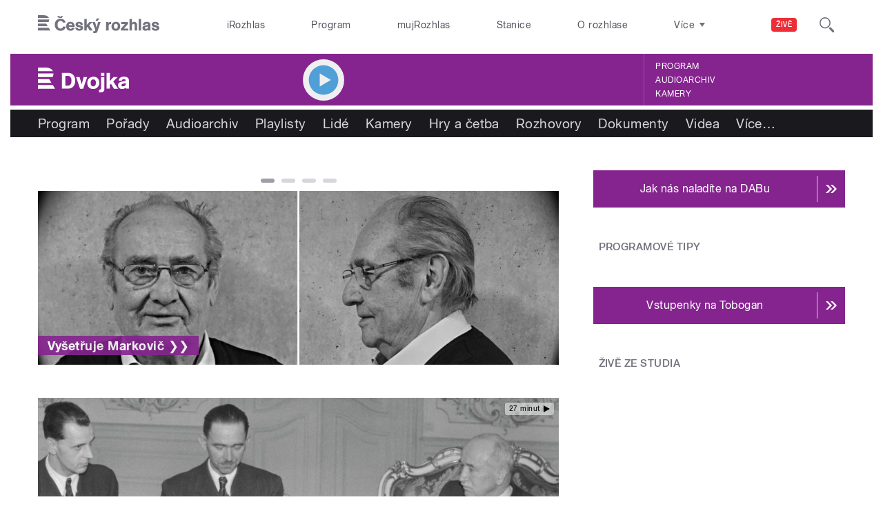

--- FILE ---
content_type: text/html; charset=utf-8
request_url: https://dvojka.rozhlas.cz/
body_size: 43774
content:

<!DOCTYPE html>
  <!--[if IEMobile 7]><html class="no-js ie iem7" lang="cs" dir="ltr"><![endif]-->
  <!--[if lte IE 6]><html class="no-js ie lt-ie9 lt-ie8 lt-ie7" lang="cs" dir="ltr"><![endif]-->
  <!--[if (IE 7)&(!IEMobile)]><html class="no-js ie lt-ie9 lt-ie8" lang="cs" dir="ltr"><![endif]-->
  <!--[if IE 8]><html class="no-js ie lt-ie9" lang="cs" dir="ltr"><![endif]-->
  <!--[if (gte IE 9)|(gt IEMobile 7)]><html class="no-js ie" lang="cs" dir="ltr" prefix=": fb: http://ogp.me/ns/fb# og: http://ogp.me/ns# article: http://ogp.me/ns/article# book: http://ogp.me/ns/book# profile: http://ogp.me/ns/profile# video: http://ogp.me/ns/video# product: http://ogp.me/ns/product#"><![endif]-->
  <!--[if !IE]><!--><html class="no-js" lang="cs" dir="ltr" prefix=": fb: http://ogp.me/ns/fb# og: http://ogp.me/ns# article: http://ogp.me/ns/article# book: http://ogp.me/ns/book# profile: http://ogp.me/ns/profile# video: http://ogp.me/ns/video# product: http://ogp.me/ns/product#"><!--<![endif]-->
<head>
  <!--[if IE]><![endif]-->
<meta charset="utf-8" />
<link rel="shortcut icon" href="https://dvojka.rozhlas.cz/sites/default/files/favicon_dvojka.ico" type="image/vnd.microsoft.icon" />
<script>dataLayer = [{"drupalLanguage":"cs","userUid":"0","domain":"dvojka","matrixID":"1","event":"pageview","siteDomain":"rozhlas.cz","siteContext":"dvojka","siteDocumentPath":"\/","siteBroadcastStation":"dvojka","contentCreator":"dvojka","siteSection":"dvojka","siteDocumentTitle":"\u010cesk\u00fd rozhlas Dvojka"}];</script>
<link rel="profile" href="http://www.w3.org/1999/xhtml/vocab" />
<link href="/rss.xml" rel="alternate" type="application/rss+xml" title="Dvojka RSS feed" />
<meta name="HandheldFriendly" content="true" />
<meta name="MobileOptimized" content="width" />
<meta http-equiv="cleartype" content="on" />
<link rel="apple-touch-icon-precomposed" href="https://dvojka.rozhlas.cz/sites/all/themes/custom/e7/apple-touch-icon-precomposed-114x114.png" sizes="114x114" />
<link rel="apple-touch-icon-precomposed" href="https://dvojka.rozhlas.cz/sites/all/themes/custom/e7/apple-touch-icon-precomposed-144x144.png" sizes="144x144" />
<link rel="apple-touch-icon-precomposed" href="https://dvojka.rozhlas.cz/sites/all/themes/custom/e7/apple-touch-icon-precomposed-72x72.png" sizes="72x72" />
<link rel="apple-touch-icon-precomposed" href="https://dvojka.rozhlas.cz/sites/all/themes/custom/e7/apple-touch-icon-precomposed.png" />
<meta name="description" content="Zábava, rozhovory, rozhlasové hry a četby i hity vašeho života. Zjistěte, jak to vidí osobnosti, a nechte se bavit." />
<meta name="abstract" content="Zábava, rozhovory, rozhlasové hry a četby i hity vašeho života. Zjistěte, jak to vidí osobnosti, a nechte se bavit." />
<meta name="keywords" content="rozhlas, Český rozhlas Dvojka, hry a četba, online poslech, audioknihy, četba na pokračování" />
<meta name="viewport" content="width=device-width" />
<meta name="generator" content="Drupal 7 (http://drupal.org)" />
<link rel="canonical" href="https://dvojka.rozhlas.cz/dvojka-hp" />
<link rel="shortlink" href="https://dvojka.rozhlas.cz/dvojka-hp" />
<meta property="og:site_name" content="Dvojka" />
<meta property="og:type" content="article" />
<meta property="og:url" content="https://dvojka.rozhlas.cz/dvojka-hp" />
<meta property="og:title" content="Český rozhlas Dvojka" />
<meta property="og:description" content="Zábava, rozhovory, rozhlasové hry a četby i hity vašeho života. Zjistěte, jak to vidí osobnosti, a nechte se bavit." />
<meta property="og:image" content="https://dvojka.rozhlas.cz/sites/default/files/images/r_2100x1400_dvojka.png" />
<meta property="og:image:url" content="https://dvojka.rozhlas.cz/sites/default/files/images/r_2100x1400_dvojka.png" />
<meta name="twitter:card" content="summary_large_image" />
    <meta name="twitter:dnt" content="on" />  <title>Český rozhlas Dvojka</title>
  <link type="text/css" rel="stylesheet" href="/sites/default/files/advagg_css/css__GBjzmUY-Gc71J7kBt1Tc6sRlgH2c7wx3VctlmKm8Iow__l3aOkxtKif_bniKKpiK5vFrVgn3b8xt01-OBcnSkqks__AepQsBqnHDPvQeQBqKz8sYxuo4xvF_O8XMyFGOCqO4k.css" media="all" />
<link type="text/css" rel="stylesheet" href="/sites/default/files/advagg_css/css__2GiARazTPkqbJXkQDl2P0cJoUew42XRSmDKK1Y8VACw__qprGZRNLqiO1IQOpUQV8twZWpGVqH2ZFjufGZrQFEj8__AepQsBqnHDPvQeQBqKz8sYxuo4xvF_O8XMyFGOCqO4k.css" media="all" />
<link type="text/css" rel="stylesheet" href="/sites/default/files/advagg_css/css__BF8W_blKQtPnbjQTY9x1jeMYAPMgw_DaHD_Jx-1OrhE__VgwyfQt-yRZrTCQFX_pOadE6PR9mZKmik_FgvfGFGJc__AepQsBqnHDPvQeQBqKz8sYxuo4xvF_O8XMyFGOCqO4k.css" media="screen" />
<link type="text/css" rel="stylesheet" href="/sites/default/files/advagg_css/css__XxBTW50_XnMb9oGV956xnQ2Ymlf_ZEduUfwOF3ytJ60__ppwpw5AD_6QGHt1-JMaKGhtfk2-WDv7yB6EqzXySrWE__AepQsBqnHDPvQeQBqKz8sYxuo4xvF_O8XMyFGOCqO4k.css" media="all" />
<link type="text/css" rel="stylesheet" href="/sites/default/files/advagg_css/css__PHfxKdry1WYvjBvAkjEgDxfThyMrlHyWh98c3zQs0yI__IBm_8LQNXI_gpPabK2zSF8xtkSvVrmoRBVooBo9RHKM__AepQsBqnHDPvQeQBqKz8sYxuo4xvF_O8XMyFGOCqO4k.css" media="all" />
  
  <!-- Google Tag Manager -->
  <script>(function(w,d,s,l,i){w[l]=w[l]||[];w[l].push({'gtm.start':new Date().getTime(),event:'gtm.js'});var f=d.getElementsByTagName(s)[0],j=d.createElement(s),dl=l!='dataLayer'?'&l='+l:'';j.async=true;j.src='https://www.googletagmanager.com/gtm.js?id='+i+dl;f.parentNode.insertBefore(j,f);})(window,document,'script','dataLayer','GTM-WXJSC5M');</script>
  <!-- End Google Tag Manager -->

  <script>
    var CROnfig = {};
    CROnfig.show_rzsport = true;
    CROnfig.rzSportPlaysRadiozurnal = false;
    CROnfig.rzSportPlayerRapiStage = false;
    CROnfig.show_pohoda = true;
    CROnfig.zalozniplayer = false;
  </script>
  <script type="text/javascript" src="/sites/default/files/advagg_js/js__rYWh82IgrqwAqNoSrkeEAaM0iZFArNngvb2-Q5fVsv4__ZHV5jMksziuQGbGYfeBkn2jd1S6B37yFufuSc3NefBo__AepQsBqnHDPvQeQBqKz8sYxuo4xvF_O8XMyFGOCqO4k.js"></script>
<script type="text/javascript">
<!--//--><![CDATA[//><!--
var googletag = googletag || {};
googletag.cmd = googletag.cmd || [];
googletag.slots = googletag.slots || {};
//--><!]]>
</script>
<script type="text/javascript" src="/sites/default/files/advagg_js/js__nx-rsuUh3rhCkWAaCgnPDW5VpSdhPjFPsiInYKmAj1c__wK5T9g-zXDqMyJZe2F2HSuD7ULCdthMbPrwjmXEX9ww__AepQsBqnHDPvQeQBqKz8sYxuo4xvF_O8XMyFGOCqO4k.js"></script>
<script type="text/javascript" src="/sites/default/files/advagg_js/js__3LuYkqUjZCBoSLlHr2m61kSbmsCSqUKFXy8HcWtx3W4__fjMmdyFoQfs65a7ohq9q0rrTzQSedREzEOJ7PEgkNE8__AepQsBqnHDPvQeQBqKz8sYxuo4xvF_O8XMyFGOCqO4k.js" async="async"></script>
<script type="text/javascript" src="/sites/default/files/advagg_js/js__RPyYfJ4hDepGgZWtp1VbdI9yRaaKhnupkp97kCqBx00___VKZphQ1g0R1q7NLg3c5j8TW51VAlZJ6OKVG4z51ylM__AepQsBqnHDPvQeQBqKz8sYxuo4xvF_O8XMyFGOCqO4k.js"></script>
<script type="text/javascript" src="/sites/default/files/advagg_js/js__jq17M-Yn_NCLn9fAP1e9VYcwYPzfnHMvZJeRHnXxzb0__Eb6lKcH_m17idr7gsrEY7-M8ZzzuhGRfALj8WgvtM9k__AepQsBqnHDPvQeQBqKz8sYxuo4xvF_O8XMyFGOCqO4k.js" async="async"></script>
<script type="text/javascript" src="/sites/default/files/advagg_js/js__wl14XbUimBFmp94EIdah0ABCfPbvawYfkYnlKdXjnO8__sw7ZRB1zb_UPjUmgbiyyEOdYgQ1NwX9mPkwdRvLHDpw__AepQsBqnHDPvQeQBqKz8sYxuo4xvF_O8XMyFGOCqO4k.js"></script>
<script type="text/javascript">
<!--//--><![CDATA[//><!--
googletag.cmd.push(function() {
googletag.slots["d7_aside01_dvojka"] = googletag.defineSlot("40021396/d7_aside01/d7_aside01_dvojka", [320, 160], "dfp-ad-d7_aside01_dvojka")
  .addService(googletag.pubads())
});
//--><!]]>
</script>
<script type="text/javascript">
<!--//--><![CDATA[//><!--
googletag.cmd.push(function() {
googletag.slots["d7_aside02_dvojka"] = googletag.defineSlot("40021396/d7_aside02/d7_aside02_dvojka", [320, 160], "dfp-ad-d7_aside02_dvojka")
  .addService(googletag.pubads())
});
//--><!]]>
</script>
<script type="text/javascript" src="/sites/default/files/advagg_js/js__bFOh74rblCNfeAqBWGqF603OXHEBWOI8xUWm9gk-Mnw__WRsh3RAG-_KLWXWdUSL4k-yHTn1vu2dbvluPCCmj_wc__AepQsBqnHDPvQeQBqKz8sYxuo4xvF_O8XMyFGOCqO4k.js"></script>
<script type="text/javascript" src="/sites/default/files/advagg_js/js__pFtEQJvId5QyuxpyywogU938GXS3GMyGjQziQRZPyb8__dQT-o5CgVnDV9A-I1m2xtU4J_paYKfCnTMrCPiTJZpk__AepQsBqnHDPvQeQBqKz8sYxuo4xvF_O8XMyFGOCqO4k.js"></script>
<script type="text/javascript">
<!--//--><![CDATA[//><!--
googletag.cmd.push(function() {
  googletag.pubads().enableAsyncRendering();
  googletag.pubads().enableSingleRequest();
  googletag.pubads().collapseEmptyDivs(true);
});

googletag.cmd.push(function() {
googletag.enableServices();
});

//--><!]]>
</script>
<script type="text/javascript">
<!--//--><![CDATA[//><!--
document.createElement( "picture" );
//--><!]]>
</script>
<script type="text/javascript" src="/sites/default/files/advagg_js/js__rdv5DLGpmp_5djbdsDElNkK6kx8iZZnIn_q6VVFmPHQ__QBsN9ARTjBNkihT5czIMcW7Amas02mLEJ5mxqCPwqKY__AepQsBqnHDPvQeQBqKz8sYxuo4xvF_O8XMyFGOCqO4k.js"></script>
<script type="text/javascript" src="/sites/default/files/advagg_js/js__ZL-2Cq9PBcUjhEoJ4omOxtW0_4aZpyH4lcKIfbt0WTU__6McCmQfoZNGzAxoZMPNc5xGwFM91dq9fqVr-56vEcxI__AepQsBqnHDPvQeQBqKz8sYxuo4xvF_O8XMyFGOCqO4k.js"></script>
<script type="text/javascript" src="/sites/default/files/advagg_js/js__q8urDMusqDj4jg3a5ELQC7RmCgxXkV1NGWGWa6y96-4__1SQrQx7i82zOCdn8WdClM64IP-Ulv6IcxX20oQLTxq0__AepQsBqnHDPvQeQBqKz8sYxuo4xvF_O8XMyFGOCqO4k.js"></script>
<script type="text/javascript" src="/sites/default/files/advagg_js/js__za5hWiKjL6kqxt5fS5nVQRqXhwbOgSuYuPcBnn1SptI__ZMt0lnXvsctqLqdpPSpaXluDd4LQTp2fUWaHZ-jn_JU__AepQsBqnHDPvQeQBqKz8sYxuo4xvF_O8XMyFGOCqO4k.js"></script>
<script type="text/javascript" src="/sites/default/files/advagg_js/js__nU0KMthhylKLeRETj9KvuK_iYkA7N4lJNkYpsOL7Jg4__3-hZ7xBVQpHYy67ZZqjHtTV-6n6d62kUo-jaWxBUuJg__AepQsBqnHDPvQeQBqKz8sYxuo4xvF_O8XMyFGOCqO4k.js"></script>
<script type="text/javascript" src="/sites/default/files/advagg_js/js__nxUG0XXImTC1ZOsDz3XKTn1BLBRx_nrO9MNwxf6EWN8__RiyVyVU1Hu3PTBUXR3Tk48YM5_GOitSjdWdvv9lagu8__AepQsBqnHDPvQeQBqKz8sYxuo4xvF_O8XMyFGOCqO4k.js"></script>
<script type="text/javascript" src="/sites/default/files/advagg_js/js__I7lmrYIinhbbMMt8o9WEDrLe2NsojNBXXRijudhKics__w5Eqtdh1UBAT5Fc9YlB3N-k-H9QaED2gQ_tBbZVjKZE__AepQsBqnHDPvQeQBqKz8sYxuo4xvF_O8XMyFGOCqO4k.js"></script>
<script type="text/javascript" src="/sites/default/files/advagg_js/js__b3U5n2mOID71vmIvwnrOhOeqYlVqQ9C4uqBD8TpykF4__xaAWT3tMy17M5oCKdxEBUA75DBmumlqdHOJd4Zk9SrQ__AepQsBqnHDPvQeQBqKz8sYxuo4xvF_O8XMyFGOCqO4k.js"></script>
<script type="text/javascript">
<!--//--><![CDATA[//><!--
jQuery.extend(Drupal.settings, {"basePath":"\/","pathPrefix":"","setHasJsCookie":0,"ajaxPageState":{"theme":"e7","theme_token":"3_5gYcYYcLh7wSW66G2kY3jbWiWH0HQb_Y-5NEjpyNU","jquery_version":"2.1","css":{"sites\/all\/themes\/contrib\/omega\/omega\/css\/modules\/system\/system.base.css":1,"sites\/all\/themes\/contrib\/omega\/omega\/css\/modules\/system\/system.menus.theme.css":1,"sites\/all\/themes\/contrib\/omega\/omega\/css\/modules\/system\/system.messages.theme.css":1,"sites\/all\/themes\/contrib\/omega\/omega\/css\/modules\/system\/system.theme.css":1,"sites\/all\/modules\/custom\/cro_layouts\/cro_layouts.css":1,"sites\/all\/modules\/contrib\/date\/date_api\/date.css":1,"sites\/all\/modules\/contrib\/date\/date_popup\/themes\/datepicker.1.7.css":1,"sites\/all\/modules\/contrib\/domain\/domain_nav\/domain_nav.css":1,"modules\/node\/node.css":1,"sites\/all\/modules\/contrib\/picture\/picture_wysiwyg.css":1,"sites\/all\/themes\/contrib\/omega\/omega\/css\/modules\/field\/field.theme.css":1,"sites\/all\/modules\/contrib\/views\/css\/views.css":1,"sites\/all\/themes\/contrib\/omega\/omega\/css\/modules\/user\/user.base.css":1,"sites\/all\/themes\/contrib\/omega\/omega\/css\/modules\/user\/user.theme.css":1,"misc\/ui\/jquery.ui.core.css":1,"misc\/ui\/jquery.ui.theme.css":1,"sites\/all\/libraries\/soundmanager2\/demo\/bar-ui\/css\/bar-ui.css":1,"sites\/all\/modules\/contrib\/picture\/lazysizes\/plugins\/aspectratio\/ls.aspectratio.css":1,"sites\/all\/modules\/contrib\/ctools\/css\/ctools.css":1,"sites\/all\/modules\/contrib\/ctools\/css\/modal.css":1,"sites\/all\/modules\/contrib\/modal_forms\/css\/modal_forms_popup.css":1,"sites\/all\/modules\/contrib\/panels\/css\/panels.css":1,"sites\/all\/libraries\/photoswipe\/dist\/photoswipe.css":1,"sites\/all\/libraries\/photoswipe\/dist\/default-skin\/default-skin.css":1,"sites\/all\/libraries\/fontello\/css\/fontello.css":1,"sites\/all\/modules\/custom\/cro_search_box\/cro_search_box.css":1,"sites\/all\/themes\/custom\/e7\/css\/e7.normalize.css":1,"sites\/all\/themes\/custom\/e7\/css\/e7.hacks.css":1,"sites\/all\/themes\/custom\/e7\/css\/e7.styles.css":1},"js":{"sites\/all\/modules\/contrib\/picture\/picturefill2\/picturefill.min.js":1,"sites\/all\/modules\/contrib\/picture\/picture.min.js":1,"sites\/all\/modules\/custom\/cro_panes\/js\/b_099e.js":1,"sites\/all\/modules\/contrib\/views_infinite_scroll\/views-infinite-scroll.js":1,"sites\/all\/modules\/modified-contrib\/photoswipe\/js\/photoswipe.jquery.js":1,"sites\/all\/modules\/custom\/cro_autoplay\/js\/cro_autoplay.js":1,"sites\/all\/modules\/contrib\/jquery_update\/replace\/jquery\/2.1\/jquery.min.js":1,"misc\/jquery-extend-3.4.0.js":1,"misc\/jquery-html-prefilter-3.5.0-backport.js":1,"misc\/jquery.once.js":1,"misc\/drupal.js":1,"sites\/all\/themes\/contrib\/omega\/omega\/js\/no-js.js":1,"sites\/all\/modules\/contrib\/picture\/lazysizes\/lazysizes.min.js":1,"sites\/all\/modules\/contrib\/jquery_update\/replace\/ui\/ui\/minified\/jquery.ui.core.min.js":1,"sites\/all\/modules\/contrib\/picture\/lazysizes\/plugins\/aspectratio\/ls.aspectratio.min.js":1,"sites\/all\/modules\/contrib\/jquery_update\/replace\/ui\/external\/jquery.cookie.js":1,"sites\/all\/modules\/contrib\/jquery_update\/replace\/jquery.form\/3\/jquery.form.min.js":1,"sites\/all\/libraries\/soundmanager2\/script\/soundmanager2-nodebug-jsmin.js":1,"misc\/ajax.js":1,"sites\/all\/modules\/contrib\/jquery_update\/js\/jquery_update.js":1,"sites\/all\/modules\/custom\/cro_twitter\/js\/cro_twitter.js":1,"sites\/all\/modules\/contrib\/admin_menu\/admin_devel\/admin_devel.js":1,"sites\/all\/modules\/custom\/site_tweaks\/js\/site_tweaks.js":1,"public:\/\/languages\/cs_kXq7WhMyrha0TzO4_uXpQOMbP444pxdi5rTkCalsljA.js":1,"misc\/progress.js":1,"sites\/all\/modules\/contrib\/ctools\/js\/modal.js":1,"sites\/all\/modules\/contrib\/modal_forms\/js\/modal_forms_popup.js":1,"sites\/all\/modules\/custom\/cro_scheduletips\/cro_scheduletips.js":1,"sites\/all\/modules\/contrib\/views\/js\/base.js":1,"sites\/all\/modules\/contrib\/views\/js\/ajax_view.js":1,"sites\/all\/libraries\/photoswipe\/dist\/photoswipe.min.js":1,"sites\/all\/libraries\/photoswipe\/dist\/photoswipe-ui-default.min.js":1,"sites\/all\/modules\/custom\/cro_hotnews\/js\/cro_hotnews.js":1,"sites\/all\/modules\/custom\/cro_search_box\/cro_search_box.js":1,"sites\/all\/modules\/custom\/cro_data_api_helper\/js\/libs\/jquery.cycle.lite-1.7.js":1,"sites\/all\/modules\/custom\/cro_data_api_helper\/js\/libs\/jquery.popup-v1.js":1,"sites\/all\/modules\/custom\/cro_player_box\/js\/cro_player_box.js":1,"sites\/all\/modules\/contrib\/datalayer\/datalayer.js":1,"sites\/all\/modules\/custom\/cro_data_api_helper\/js\/jquery.cro-2.0.14.js":1,"sites\/all\/modules\/custom\/cro_player_box\/js\/jquery.cro.box.schedule.single-2.1.1.js":1,"sites\/all\/modules\/custom\/cro_blocks\/js\/cro_stationsbox.js":1,"sites\/all\/themes\/custom\/e7\/js\/cro_ui_analytics.js":1,"sites\/all\/themes\/custom\/e7\/js\/cro_buttons.js":1,"sites\/all\/themes\/custom\/e7\/js\/cro_carousel.js":1,"sites\/all\/themes\/custom\/e7\/js\/cro_floatingfixedbuttons.js":1,"sites\/all\/themes\/custom\/e7\/js\/cro_floatingfixednav.js":1,"sites\/all\/themes\/custom\/e7\/js\/cro_gallery_ga.js":1,"sites\/all\/themes\/custom\/e7\/js\/cro_responsivelist.js":1,"sites\/all\/themes\/custom\/e7\/js\/cro_responsiveembeds.js":1,"sites\/all\/themes\/custom\/e7\/js\/cro_dropdowns.js":1,"sites\/all\/themes\/custom\/e7\/js\/e7.behaviors.js":1,"sites\/all\/themes\/custom\/e7\/js\/jquery.mobile-events.min.js":1,"sites\/all\/themes\/custom\/e7\/..\/cro_admin_theme\/js\/mobile_menu.js":1}},"CToolsModal":{"loadingText":"Na\u010d\u00edt\u00e1n\u00ed...","closeText":"Zav\u0159\u00edt okno","closeImage":"\u003Cimg src=\u0022https:\/\/dvojka.rozhlas.cz\/sites\/all\/modules\/contrib\/ctools\/images\/icon-close-window.png\u0022 alt=\u0022Zav\u0159\u00edt okno\u0022 title=\u0022Zav\u0159\u00edt okno\u0022 \/\u003E","throbber":"\u003Cimg src=\u0022https:\/\/dvojka.rozhlas.cz\/sites\/all\/modules\/contrib\/ctools\/images\/throbber.gif\u0022 alt=\u0022Na\u010d\u00edt\u00e1n\u00ed\u0022 title=\u0022Na\u010d\u00edt\u00e1n\u00ed...\u0022 \/\u003E"},"modal-popup-small":{"modalSize":{"type":"fixed","width":300,"height":300},"modalOptions":{"opacity":0.85,"background":"#000"},"animation":"fadeIn","modalTheme":"ModalFormsPopup","throbber":"\u003Cimg src=\u0022https:\/\/dvojka.rozhlas.cz\/sites\/all\/modules\/contrib\/modal_forms\/images\/loading_animation.gif\u0022 alt=\u0022Na\u010d\u00edt\u00e1n\u00ed...\u0022 title=\u0022Na\u010d\u00edt\u00e1n\u00ed\u0022 \/\u003E","closeText":"Zav\u0159\u00edt"},"modal-popup-medium":{"modalSize":{"type":"fixed","width":550,"height":450},"modalOptions":{"opacity":0.85,"background":"#000"},"animation":"fadeIn","modalTheme":"ModalFormsPopup","throbber":"\u003Cimg src=\u0022https:\/\/dvojka.rozhlas.cz\/sites\/all\/modules\/contrib\/modal_forms\/images\/loading_animation.gif\u0022 alt=\u0022Na\u010d\u00edt\u00e1n\u00ed...\u0022 title=\u0022Na\u010d\u00edt\u00e1n\u00ed\u0022 \/\u003E","closeText":"Zav\u0159\u00edt"},"modal-popup-large":{"modalSize":{"type":"scale","width":0.8,"height":0.8},"modalOptions":{"opacity":0.85,"background":"#000"},"animation":"fadeIn","modalTheme":"ModalFormsPopup","throbber":"\u003Cimg src=\u0022https:\/\/dvojka.rozhlas.cz\/sites\/all\/modules\/contrib\/modal_forms\/images\/loading_animation.gif\u0022 alt=\u0022Na\u010d\u00edt\u00e1n\u00ed...\u0022 title=\u0022Na\u010d\u00edt\u00e1n\u00ed\u0022 \/\u003E","closeText":"Zav\u0159\u00edt"},"soundmanager2":{"mod_url":"\/sites\/all\/libraries\/soundmanager2\/swf\/","debug":false},"better_exposed_filters":{"views":{"dvojka_hp":{"displays":{"b_041h":{"filters":[]},"b_005_1":{"filters":[]},"b_002b":{"filters":[]},"b_031a_v2a":{"filters":[]},"b_004f":{"filters":[]},"b_006d":{"filters":[]},"b_002g_7":{"filters":[]},"b_031a_v2b":{"filters":[]},"b_006h":{"filters":[]},"b_008i":{"filters":[]},"b_008a":{"filters":[]},"b_005":{"filters":[]}}}}},"views_infinite_scroll":{"img_path":"\/sites\/all\/modules\/contrib\/views_infinite_scroll\/images\/ajax-loader.gif"},"views":{"ajax_path":"\/views\/ajax","ajaxViews":{"views_dom_id:34f322f19a46734a5ba9df5e5313cd08":{"view_name":"dvojka_hp","view_display_id":"b_002g_7","view_args":"","view_path":"dvojka-hp","view_base_path":null,"view_dom_id":"34f322f19a46734a5ba9df5e5313cd08","pager_element":0}}},"urlIsAjaxTrusted":{"\/views\/ajax":true},"photoswipe":{"options":{"showAnimationDuration":333,"hideAnimationDuration":333,"showHideOpacity":false,"bgOpacity":1,"spacing":0.12,"allowPanToNext":true,"maxSpreadZoom":2,"loop":true,"pinchToClose":true,"closeOnScroll":false,"closeOnVerticalDrag":true,"mouseUsed":false,"escKey":true,"arrowKeys":true,"history":true,"errorMsg":"\u003Cdiv class=\u0022pswp__error-msg\u0022\u003E\u003Ca href=\u0022%url%\u0022 target=\u0022_blank\u0022\u003EThe image\u003C\/a\u003E could not be loaded.\u003C\/div\u003E","preload":[1,1],"mainClass":null,"focus":true}},"dataLayer":{"languages":{"cs":{"language":"cs","name":"Czech","native":"\u010ce\u0161tina","direction":"0","enabled":"1","plurals":"3","formula":"(((($n%10)==1)\u0026\u0026(($n%100)!=11))?(0):((((($n%10)\u003E=2)\u0026\u0026(($n%10)\u003C=4))\u0026\u0026((($n%100)\u003C10)||(($n%100)\u003E=20)))?(1):2))","domain":"","prefix":"","weight":"0","javascript":"kXq7WhMyrha0TzO4_uXpQOMbP444pxdi5rTkCalsljA"},"en":{"language":"en","name":"English","native":"English","direction":"0","enabled":"1","plurals":"0","formula":"","domain":"","prefix":"en","weight":"0","javascript":""}}}});
//--><!]]>
</script>
  <meta name="google-site-verification" content="GkcxzvpzuxAbwluggQpqEEpecAtCkj9NpT5KBO4sEHQ" />
</head>
<body class="html front not-logged-in page-dvojka-hp domain-dvojka-rozhlas-cz dvojka web-station  ">
  <div id="fb-root"></div>
	<!-- Google Tag Manager (noscript) -->
  <noscript>
	  <iframe src="https://www.googletagmanager.com/ns.html?id=GTM-WXJSC5M" height="0" width="0" style="display:none;visibility:hidden"></iframe>
	</noscript>
  <!-- End Google Tag Manager (noscript) -->

  <a href="#main-content" class="element-invisible element-focusable">Přejít k hlavnímu obsahu</a>
    
  <div class="page">

  <header class="l-grid--12-1" role="banner">
    <nav class="b-014a">

  <div class="b-014a__logo">
    <a href="https://www.rozhlas.cz" title="Český rozhlas">
      <span class="hidden">Český Rozhlas</span>
    </a>
  </div>

      
  <ul class="b-014a__list"><li class="first b-014a__list-item"><a href="https://www.irozhlas.cz">iRozhlas</a></li>
<li class="b-014a__list-item"><a href="http://www.rozhlas.cz/program/portal/">Program</a></li>
<li class="b-014a__list-item"><a href="http://mujrozhlas.cz">mujRozhlas</a></li>
<li class="b-014a__list-item"><a href="https://portal.rozhlas.cz/stanice">Stanice</a></li>
<li class="last b-014a__list-item"><a href="http://www.rozhlas.cz/informace/portal/">O rozhlase</a></li>
</ul>
  
      
  <div class="b-014a__searchbar" id="cro_searchbox">
	<form action="/search" method="get" id="search-form">
		<input type="text" name="query" title="" placeholder="Napište, co hledáte">
		<button type="submit" class="b-014a__searchbar-submit" aria-label="Hledat">
			<span class="b-014a__searchbar-submit-image">
				<span class="hidden">Hledat</span>
			</span>
		</button>
    <input type="hidden" name="source" value="">
	</form>
</div>
  
</nav>

  
  <!-- stationbox desktop placeholder -->
<div class="b-001c__placeholder b-001c__placeholder--desktop b-001c__placeholder--active b-001c__anchor">
  <section class="box b-001c">
    <h2>Poslouchejte živě</h2>
    <div id="cro_stationsbox" class="b-001c__block--stations"></div>

    <div class="b-001c__block--buttons">
      <button id="regionalStationsButton" class="b-001c__toggler-wrap">
        <div class="b-001c__toggler">Regionální stanice</div>
      </button>

      <button id="alloverStationsButton" class="b-001c__toggler-wrap" hidden>
        <div class="b-001c__toggler b-001c__toggler--global">Celoplošné stanice</div>
      </button>

      <div class="b-001c__link">
        <a href="https://www.rozhlas.cz/stanice/portal/" class="b-001c__link-item">Stanice</a>
        <a href="https://www.mujrozhlas.cz/porady" class="b-001c__link-item">Audioarchiv</a>
        <a href="https://www.rozhlas.cz/iradio/podcast/" class="b-001c__link-item">Podcasty</a>
      </div>
    </div>
  </section>
</div>
<nav class="b-014b">
  <div class="b-014b__list-wrapper" style="display: none;">

    <!-- search bar -->
    <div class="b-014b__searchbar">
      <form id="search-form" class="b-014b__searchbar-form" action="/search" method="get">
        <input class="b-014b__searchbar-input" type="text" name="query" title="" placeholder="Napište, co hledáte">
        <button class="b-014b__searchbar-submit" type="submit" aria-label="Hledat">
          <span class="b-014b__searchbar-submit-image">
            <span class="hidden">Hledat</span>
          </span>
        </button>
      </form>
    </div>

    <!-- top submenu -->
          
  <ul class="b-014b__list"><li class="first b-014b__list-item"><a href="https://portal.rozhlas.cz/podcasty/porady">Podcasty</a></li>
<li class="b-014b__list-item"><a href="https://temata.rozhlas.cz/komentare">Komentáře</a></li>
<li class="b-014b__list-item"><a href="https://temata.rozhlas.cz/kultura">Kultura</a></li>
<li class="b-014b__list-item"><a href="https://www.irozhlas.cz/sport">Sport</a></li>
<li class="b-014b__list-item"><a href="https://portal.rozhlas.cz/vysilace/">Jak nás naladíte</a></li>
<li class="b-014b__list-item"><a href="https://www.mujrozhlas.cz/hry-cetby-povidky">Hry, četby, povídky</a></li>
<li class="b-014b__list-item"><a href="https://temata.rozhlas.cz/veda">Věda</a></li>
<li class="b-014b__list-item"><a href="https://temata.rozhlas.cz/nabozenstvi">Náboženství</a></li>
<li class="b-014b__list-item"><a href="https://digital.rozhlas.cz/">Digitální rádio</a></li>
<li class="b-014b__list-item"><a href="https://temata.rozhlas.cz/historie">Historie</a></li>
<li class="b-014b__list-item"><a href="https://temata.rozhlas.cz/priroda">Příroda</a></li>
<li class="b-014b__list-item"><a href="https://www.youtube.com/user/ceskyrozhlas">Publicistika v obraze</a></li>
<li class="b-014b__list-item"><a href="http://www.rozhlas.cz/zelenavlna/portal/">Zelená vlna</a></li>
<li class="b-014b__list-item"><a href="https://radioteka.cz/"> Radiotéka - Kupte si audioknihu</a></li>
<li class="last b-014b__list-item"><a href="https://poplatek.rozhlas.cz/">Rozhlasový poplatek</a></li>
</ul>
    
  </div>
</nav>    <div class="header__wrapper">
      
  <!-- Beginning of TEMP markup -->
    <!-- End of TEMP markup -->


<!-- Node Special Header (show, event) -->
  
<!-- Default station header -->
<div class="b-015 b-015__list bg-color-main">
  <div class="b-015__list-item b-015__list-item--left">
    <div class="b-015__logo-wrapper">
      <a class="b-015__logo bg-image-logo-main" href="/"></a>
      <span class="b-015__logo-textcontent">Dvojka</span>
    </div>
  </div>
  <div class="b-015__list-item b-015__list-item--right bg-gradient-vertical-60-color-add-3-to-color-main">
    <div class="b-015__launcher-wrapper">
              
  <div id="cro-box-schedule-single" data-station="dvojka">
	<div class="slot-0 b-015__launcher">
		<div class="b-015__launcher-button">
			<a class="button button-play--launcher" target="_blank" href="https://www.mujrozhlas.cz/zive/dvojka?autoplay=1">
				<div class="button__label hidden">Přehrát</div>
			</a>
		</div>
	</div>
</div>
            <ul class="b-015__services_list">
        <li class="b-015__services_list-item"><a href="/program" class="b-015__services_link b-015__services_link--program">Program</a></li>
        <li class="b-015__services_list-item"><a href="/audioarchiv" class="b-015__services_link b-015__services_link--audioarchiv">Audioarchiv</a></li>
        <li class="b-015__services_list-item"><a href="/kamery" class="b-015__services_link b-015__services_link--kamery">Kamery</a></li>
      </ul>
    </div>
  </div>
</div>
                  <div class="b-016__wrapper b-016__wrapper--navigation">
                <nav class="b-016">
  
  <ul class="b-016__list cro_responsivelist"><li class="first b-016__list-item"><a href="/program">Program</a></li>
<li class="b-016__list-item"><a href="/porady">Pořady</a></li>
<li class="b-016__list-item"><a href="/audioarchiv">Audioarchiv</a></li>
<li class="b-016__list-item"><a href="/playlisty">Playlisty</a></li>
<li class="b-016__list-item"><a href="/lide">Lidé</a></li>
<li class="b-016__list-item"><a href="/kamery">Kamery</a></li>
<li class="b-016__list-item"><a href="/hry-a-cetba">Hry a četba</a></li>
<li class="b-016__list-item"><a href="/rozhovory/archiv">Rozhovory</a></li>
<li class="b-016__list-item"><a href="/dokumenty">Dokumenty</a></li>
<li class="b-016__list-item"><a href="/video">Videa</a></li>
<li class="b-016__list-item"><a href="https://www.rozhlas.cz/vysilace/vysilace/?stanice=2">Jak nás naladíte</a></li>
<li class="b-016__list-item"><a href="/o-stanici-7501661">O nás</a></li>
<li class="last b-016__list-item"><a href="/napoveda-hledate-neco-pomuzeme-vam-se-zorientovat-7575062">Nápověda</a></li>
</ul>
</nav>
      </div>
    </div>
  </header>

  <div class="main">
    <div class="content" role="main">
                  <a id="main-content"></a>
                                                  <div class="l-grid--12-1 item-special">
          <div id="hotnews"></div>
                  </div>
      
              <div class="l-grid--8-1 nth-of-type--1 item-first">
        
      <section class="box b-099 b-099e">

      <ul class="b-099e__dots-list"></ul>

      <div class="b-099e__subsection">
        <ul class="b-099e__list">
                      <li class="b-099e__list-item dvojka">

              <div class="image b-099__image b-099e__image">

                <a href="https://dvojka.rozhlas.cz/historie-ceskeho-zlocinu-6945272?field_admin_tags_tid%5B%5D=7800794&combine=&url=">
                  <img src="https://dvojka.rozhlas.cz/sites/default/files/styles/cro_3x1_tablet/public/images/b5e75d183f15be91d5bdb47ecfb9d56c.jpg?itok=4FTrn2hC" width="960" height="320" alt="Vyšetřuje Markovič" title="Vyšetřuje Markovič" />                </a>

                                  <div class="tag bg-color-main">
                    <span>Vyšetřuje Markovič ❯❯</span>
                  </div>
                
              </div>

            </li>
                      <li class="b-099e__list-item dvojka">

              <div class="image b-099__image b-099e__image">

                <a href="https://rozhl.as/JezinkyBezinky">
                  <img src="https://dvojka.rozhlas.cz/sites/default/files/styles/cro_3x1_tablet/public/images/379ddb1f09200f1e09d44b94758f78a0.jpg?itok=5arLhJP6" width="960" height="320" alt="Joseph Kesselring: Jezinky a bezinky" title="Joseph Kesselring: Jezinky a bezinky" />                </a>

                
              </div>

            </li>
                      <li class="b-099e__list-item dvojka">

              <div class="image b-099__image b-099e__image">

                <a href="https://rozhl.as/PreusslerPremiera">
                  <img src="https://dvojka.rozhlas.cz/sites/default/files/styles/cro_3x1_tablet/public/images/585eb60378efda4d8992a196aac64335.jpg?itok=Nu2r7cXL" width="960" height="320" alt="Otfried Preussler: O tom opravdickém Betlémě" title="Otfried Preussler: O tom opravdickém Betlémě" />                </a>

                
              </div>

            </li>
                      <li class="b-099e__list-item dvojka">

              <div class="image b-099__image b-099e__image">

                <a href="https://rozhl.as/PucalkovicAmina">
                  <img src="https://dvojka.rozhlas.cz/sites/default/files/styles/cro_3x1_tablet/public/images/3446ca891b97d455c08b0f14503a5bf8.jpg?itok=vtHhqV5X" width="960" height="320" alt="Jindřich Plachta: Pučálkovic Amina" title="Jindřich Plachta: Pučálkovic Amina" />                </a>

                
              </div>

            </li>
                  </ul>
      </div>

    </section>

  




<section id="b002b" class="box view view-dvojka-hp view-id-dvojka_hp view-display-id-b_002b view-dom-id-b9cbf90aca25247ceaa81ab5490f6064 b-002b">
      
  
  
  
  
      
      <ul class="b-002b__list b-002b__list--primary">
      <li class="b-002b__list-item b-002b__list-item--list-primary">
        <div class="b-002b__block"><div class="image b-002b__image"><a class="image-link __image-link" href="/zlaty-poklad-republiky-kam-zmizely-zlate-rezervy-ceskoslovenska-v-patrani-7457303"><picture >
<!--[if IE 9]><video style="display: none;"><![endif]-->
<source data-srcset="https://dvojka.rozhlas.cz/sites/default/files/styles/cro_16x9_tablet/public/images/a7e4788bacfb165983b30a65eadf772f.jpg?itok=vv_MW4sm&timestamp=1769532448 1x" data-aspectratio="960/540" media="(min-width: 640px)" />
<source data-srcset="https://dvojka.rozhlas.cz/sites/default/files/styles/cro_16x9_mobile/public/images/a7e4788bacfb165983b30a65eadf772f.jpg?itok=Mn679S4x&timestamp=1769532448 1x" data-aspectratio="640/360" media="(min-width: 480px)" />
<source data-srcset="https://dvojka.rozhlas.cz/sites/default/files/styles/cro_16x9_default/public/images/a7e4788bacfb165983b30a65eadf772f.jpg?itok=oP6vRaqX&timestamp=1769532448 1x" data-aspectratio="480/270" media="(min-width: 0px)" />
<!--[if IE 9]></video><![endif]-->
<!--[if lt IE 9]>
<img  class="lazyload" data-aspectratio="" src="[data-uri]" alt="Prezident Edvard Beneš přijímá větší množství drahých kovů na zlatý poklad republiky | foto: ČTK" title="Prezident Edvard Beneš přijímá větší množství drahých kovů na zlatý poklad republiky | foto: ČTK" />
<![endif]-->
<!--[if !lt IE 9]><!-->
<img  class="lazyload" data-aspectratio="" srcset="[data-uri] 1w" alt="Prezident Edvard Beneš přijímá větší množství drahých kovů na zlatý poklad republiky | foto: ČTK" title="Prezident Edvard Beneš přijímá větší množství drahých kovů na zlatý poklad republiky | foto: ČTK" />
<!-- <![endif]-->
</picture></a><a class="badge badge-audio-play" href="/zlaty-poklad-republiky-kam-zmizely-zlate-rezervy-ceskoslovenska-v-patrani-7457303#player=on"><span>27 minut</span></a></div><div class="b-002b__overlay b-002b__overlay--item-list-primary"><div class="b-002b__overlay-content"><div class="tag"><a href="/stopy-fakta-tajemstvi-6483239"><span>Stopy, fakta, tajemství...</span></a></div><h3><a href="/zlaty-poklad-republiky-kam-zmizely-zlate-rezervy-ceskoslovenska-v-patrani-7457303" >Zlatý poklad republiky. Kam zmizely zlaté rezervy Československa v&nbsp;pátrání Stanislava Motla</a></h3></div></div></div><h3><a href="/zlaty-poklad-republiky-kam-zmizely-zlate-rezervy-ceskoslovenska-v-patrani-7457303" >Zlatý poklad republiky. Kam zmizely zlaté rezervy Československa v&nbsp;pátrání Stanislava Motla</a></h3>      </li>
    </ul>
  
  
    
      <ul class="b-002b__list b-002b__list--following">
  
      <li class="b-002b__list-item b-002b__list-item--list-following">
      <div class="b-002b__block"><div class="image b-002b__image"><a class="image-link __image-link" href="/christopher-hampton-nebezpecne-vztahy-boris-rosner-valerie-zawadska-a-vladimir-9590371"><picture >
<!--[if IE 9]><video style="display: none;"><![endif]-->
<source data-srcset="https://dvojka.rozhlas.cz/sites/default/files/styles/cro_16x9_tablet/public/images/131de32f9bc94acd7003ccfee5e13300.jpg?itok=yncFRGs4&timestamp=1769532448 1x" data-aspectratio="960/540" media="(min-width: 640px)" />
<source data-srcset="https://dvojka.rozhlas.cz/sites/default/files/styles/cro_16x9_mobile/public/images/131de32f9bc94acd7003ccfee5e13300.jpg?itok=D--iygN3&timestamp=1769532448 1x" data-aspectratio="640/360" media="(min-width: 480px)" />
<source data-srcset="https://dvojka.rozhlas.cz/sites/default/files/styles/cro_16x9_default/public/images/131de32f9bc94acd7003ccfee5e13300.jpg?itok=W0tOcSls&timestamp=1769532448 1x" data-aspectratio="480/270" media="(min-width: 0px)" />
<!--[if IE 9]></video><![endif]-->
<!--[if lt IE 9]>
<img  class="lazyload" data-aspectratio="" src="[data-uri]" alt="Boris Rösner v rozhlasovém studiu  (1987) | foto: autor neznámý,  Archiv Českého rozhlasu" title="Boris Rösner v rozhlasovém studiu  (1987) | foto: autor neznámý,  Archiv Českého rozhlasu" />
<![endif]-->
<!--[if !lt IE 9]><!-->
<img  class="lazyload" data-aspectratio="" srcset="[data-uri] 1w" alt="Boris Rösner v rozhlasovém studiu  (1987) | foto: autor neznámý,  Archiv Českého rozhlasu" title="Boris Rösner v rozhlasovém studiu  (1987) | foto: autor neznámý,  Archiv Českého rozhlasu" />
<!-- <![endif]-->
</picture></a><a class="badge badge-serial-play" href="/christopher-hampton-nebezpecne-vztahy-boris-rosner-valerie-zawadska-a-vladimir-9590371#player=on"><span>2 díly</span></a></div><div class="b-002b__overlay b-002b__overlay--item-list-following"><div class="b-002b__overlay-content"><div class="tag"><a href="/hra-na-nedeli-7785729"><span>Milostné drama</span></a></div></div></div></div><h3><a href="/christopher-hampton-nebezpecne-vztahy-boris-rosner-valerie-zawadska-a-vladimir-9590371" >Christopher Hampton: Nebezpečné vztahy. Boris Rösner jako vypravěč příběhu vášní, masek a intrik</a></h3>    </li>
    
  
      <li class="b-002b__list-item b-002b__list-item--list-following">
      <div class="b-002b__block"><div class="image b-002b__image"><a class="image-link __image-link" href="/svuj-americky-sen-nejenom-snila-ale-i-aktivne-tvorila-osudove-zeny-ivana-8882415"><picture >
<!--[if IE 9]><video style="display: none;"><![endif]-->
<source data-srcset="https://dvojka.rozhlas.cz/sites/default/files/styles/cro_16x9_tablet/public/images/5f2b299856094d21bd7a6f7d606507b3.jpg?itok=XRUt65fh&timestamp=1769532448 1x" data-aspectratio="960/540" media="(min-width: 640px)" />
<source data-srcset="https://dvojka.rozhlas.cz/sites/default/files/styles/cro_16x9_mobile/public/images/5f2b299856094d21bd7a6f7d606507b3.jpg?itok=iJBNm9It&timestamp=1769532448 1x" data-aspectratio="640/360" media="(min-width: 480px)" />
<source data-srcset="https://dvojka.rozhlas.cz/sites/default/files/styles/cro_16x9_default/public/images/5f2b299856094d21bd7a6f7d606507b3.jpg?itok=jd8tHXxX&timestamp=1769532448 1x" data-aspectratio="480/270" media="(min-width: 0px)" />
<!--[if IE 9]></video><![endif]-->
<!--[if lt IE 9]>
<img  class="lazyload" data-aspectratio="" src="[data-uri]" alt="Donald Trump a Ivana Trumpová  (1985) | foto: Adam Scull/PHL/MPI,  Capital pictures / Profimedia" title="Donald Trump a Ivana Trumpová  (1985) | foto: Adam Scull/PHL/MPI,  Capital pictures / Profimedia" />
<![endif]-->
<!--[if !lt IE 9]><!-->
<img  class="lazyload" data-aspectratio="" srcset="[data-uri] 1w" alt="Donald Trump a Ivana Trumpová  (1985) | foto: Adam Scull/PHL/MPI,  Capital pictures / Profimedia" title="Donald Trump a Ivana Trumpová  (1985) | foto: Adam Scull/PHL/MPI,  Capital pictures / Profimedia" />
<!-- <![endif]-->
</picture></a><a class="badge badge-audio-play" href="/svuj-americky-sen-nejenom-snila-ale-i-aktivne-tvorila-osudove-zeny-ivana-8882415#player=on"><span>28 minut</span></a></div><div class="b-002b__overlay b-002b__overlay--item-list-following"><div class="b-002b__overlay-content"><div class="tag"><a href="/osudove-zeny-7230560"><span>Osudové ženy</span></a></div></div></div></div><h3><a href="/svuj-americky-sen-nejenom-snila-ale-i-aktivne-tvorila-osudove-zeny-ivana-8882415" >Svůj americký sen nejenom snila, ale i&nbsp;aktivně tvořila. Osudové ženy: Ivana Trumpová</a></h3>    </li>
    
  
      <li class="b-002b__list-item b-002b__list-item--list-following">
      <div class="b-002b__block"><div class="image b-002b__image"><a class="image-link __image-link" href="/lenka-prochazkova-ctyri-zeny-alexandra-makedonskeho-komedie-s-oldrichem-viznerem-7492220"><picture >
<!--[if IE 9]><video style="display: none;"><![endif]-->
<source data-srcset="https://dvojka.rozhlas.cz/sites/default/files/styles/cro_16x9_tablet/public/images/f8dc21cf9325d843a8d5a2cf1f54fb49.jpg?itok=EbZ-4j2L&timestamp=1769532448 1x" data-aspectratio="960/540" media="(min-width: 640px)" />
<source data-srcset="https://dvojka.rozhlas.cz/sites/default/files/styles/cro_16x9_mobile/public/images/f8dc21cf9325d843a8d5a2cf1f54fb49.jpg?itok=ydu8g2oG&timestamp=1769532448 1x" data-aspectratio="640/360" media="(min-width: 480px)" />
<source data-srcset="https://dvojka.rozhlas.cz/sites/default/files/styles/cro_16x9_default/public/images/f8dc21cf9325d843a8d5a2cf1f54fb49.jpg?itok=_3O254nA&timestamp=1769532448 1x" data-aspectratio="480/270" media="(min-width: 0px)" />
<!--[if IE 9]></video><![endif]-->
<!--[if lt IE 9]>
<img  class="lazyload" data-aspectratio="" src="[data-uri]" alt="Oldřich Vízner | foto: Veronika Šimková,  ČTK" title="Oldřich Vízner | foto: Veronika Šimková,  ČTK" />
<![endif]-->
<!--[if !lt IE 9]><!-->
<img  class="lazyload" data-aspectratio="" srcset="[data-uri] 1w" alt="Oldřich Vízner | foto: Veronika Šimková,  ČTK" title="Oldřich Vízner | foto: Veronika Šimková,  ČTK" />
<!-- <![endif]-->
</picture></a><a class="badge badge-audio-play" href="/lenka-prochazkova-ctyri-zeny-alexandra-makedonskeho-komedie-s-oldrichem-viznerem-7492220#player=on"><span>67 minut</span></a></div><div class="b-002b__overlay b-002b__overlay--item-list-following"><div class="b-002b__overlay-content"><div class="tag"><a href="/hra-na-sobotu-7785726"><span>Komedie</span></a></div></div></div></div><h3><a href="/lenka-prochazkova-ctyri-zeny-alexandra-makedonskeho-komedie-s-oldrichem-viznerem-7492220" >Lenka Procházková: Čtyři ženy Alexandra Makedonského. Komedie s&nbsp;Oldřichem Víznerem v&nbsp;hlavní roli</a></h3>    </li>
  </ul>

  
  
  
  
  
  
</section>






<section id="b031av2a" class="box view view-dvojka-hp view-id-dvojka_hp view-display-id-b_031a_v2a b-031a-v2--inverted view-dom-id-f7f3186ca7c89cdd656cdb9a77ef9d27 b-031a-v2a b-031a-v2 b-031a-v2a--8992902">
      
  
  
  
  
      
<ul>		
	<li>
		<div class="b-031a-v2__subsection"><div class="b-031a-v2__block b-031a-v2__block--first b-031a-v2a__block--first"><div class="image b-031a-v2a__image--3x2"><a class="image-link __image-link" href="https://dvojka.rozhlas.cz/boris-rosner-9590560"><picture >
<!--[if IE 9]><video style="display: none;"><![endif]-->
<source data-srcset="https://dvojka.rozhlas.cz/sites/default/files/styles/cro_3x2_tablet/public/images/5e9a96781e6adb5de2a80031ebcd3a79.jpg?itok=8iQjtcr6&timestamp=1769526558 1x" data-aspectratio="960/640" media="(min-width: 640px)" />
<source data-srcset="https://dvojka.rozhlas.cz/sites/default/files/styles/cro_3x2_mobile/public/images/5e9a96781e6adb5de2a80031ebcd3a79.jpg?itok=eoyAnhrb&timestamp=1769526558 1x" data-aspectratio="640/427" media="(min-width: 480px)" />
<source data-srcset="https://dvojka.rozhlas.cz/sites/default/files/styles/cro_3x2_default/public/images/5e9a96781e6adb5de2a80031ebcd3a79.jpg?itok=imjU50Xb&timestamp=1769526558 1x" data-aspectratio="480/320" media="(min-width: 0px)" />
<!--[if IE 9]></video><![endif]-->
<!--[if lt IE 9]>
<img  class="lazyload" data-aspectratio="" src="[data-uri]" alt="Boris Rösner | foto: Libor Hajský,  ČTK" title="Boris Rösner | foto: Libor Hajský,  ČTK" />
<![endif]-->
<!--[if !lt IE 9]><!-->
<img  class="lazyload" data-aspectratio="" srcset="[data-uri] 1w" alt="Boris Rösner | foto: Libor Hajský,  ČTK" title="Boris Rösner | foto: Libor Hajský,  ČTK" />
<!-- <![endif]-->
</picture></a></div><div class="image b-031a-v2a__image--16x9"><a href="https://dvojka.rozhlas.cz/boris-rosner-9590560"><picture >
<!--[if IE 9]><video style="display: none;"><![endif]-->
<source srcset="https://dvojka.rozhlas.cz/sites/default/files/styles/cro_16x9_tablet/public/images/5e9a96781e6adb5de2a80031ebcd3a79.jpg?itok=UBprnFSZ 1x" media="(min-width: 640px)" />
<source srcset="https://dvojka.rozhlas.cz/sites/default/files/styles/cro_16x9_mobile/public/images/5e9a96781e6adb5de2a80031ebcd3a79.jpg?itok=lb9vdr7n 1x" media="(min-width: 480px)" />
<source srcset="https://dvojka.rozhlas.cz/sites/default/files/styles/cro_16x9_default/public/images/5e9a96781e6adb5de2a80031ebcd3a79.jpg?itok=xDfxKFrE 1x" media="(min-width: 0px)" />
<!--[if IE 9]></video><![endif]-->
<!--[if lt IE 9]>
<img  src="https://dvojka.rozhlas.cz/sites/default/files/styles/cro_16x9_box_max_8_col/public/images/5e9a96781e6adb5de2a80031ebcd3a79.jpg?itok=pYtcoIPg" alt="" title="Boris Rösner | foto: Libor Hajský,  ČTK" />
<![endif]-->
<!--[if !lt IE 9]><!-->
<img  srcset="https://dvojka.rozhlas.cz/sites/default/files/styles/cro_16x9_box_max_8_col/public/images/5e9a96781e6adb5de2a80031ebcd3a79.jpg?itok=pYtcoIPg 1529w" alt="" title="Boris Rösner | foto: Libor Hajský,  ČTK" />
<!-- <![endif]-->
</picture></a></div></div><div class="b-031a-v2__block b-031a-v2__block--second b-031a-v2a__block--second bg-color-main"><h3><a href="https://dvojka.rozhlas.cz/boris-rosner-9590560" >Boris Rösner 75</a></h3><a href="https://dvojka.rozhlas.cz/boris-rosner-9590560"><p>Před 75 lety se narodil oceňovaný herec s tváří záporáka a chováním gentlemana. Poslechněte si jeho životní osudy, vzpomínky, historky, rodovou kletbu i největší role.</p></a><a class="button button-box-flat button-box-flat--readmore" href="https://dvojka.rozhlas.cz/boris-rosner-9590560"><div class="button-box-flat__label"><span class="button-box-flat__label-nest">Vyberte si</span></div><div class="button-box-flat__icon button-box-flat__icon--arrow-double-east"></div></a></div></div>	</li>

</ul>
  
  
  
  
  
  
</section>






<section id="b004f" class="box view view-dvojka-hp view-id-dvojka_hp view-display-id-b_004f view-dom-id-21d1df1477ca87a5e24b4142a0a308c0 b-004f">
      
  
      <h2><a href="/rozhovory/archiv">Rozhovory</a></h2>  
  
  
            <div class="view-content">
              
<ul class="b-004__list b-004f__list">		
	<li class="b-004__list-item b-004f__list-item">
		<div class="image"><a class="image-link b-004__image-link" href="/pavel-pafko-videl-jsem-strasne-moc-veci-ty-jsou-zakonzervovany-v-knize-faktor-9591762"><picture >
<!--[if IE 9]><video style="display: none;"><![endif]-->
<source data-srcset="https://dvojka.rozhlas.cz/sites/default/files/styles/cro_16x9_tablet/public/images/001d508de04e102c90b02040308ebc59.jpg?itok=pFOiQtns&timestamp=1769532448 1x" data-aspectratio="960/540" media="(min-width: 640px)" />
<source data-srcset="https://dvojka.rozhlas.cz/sites/default/files/styles/cro_16x9_mobile/public/images/001d508de04e102c90b02040308ebc59.jpg?itok=ctrocmir&timestamp=1769532448 1x" data-aspectratio="640/360" media="(min-width: 480px)" />
<source data-srcset="https://dvojka.rozhlas.cz/sites/default/files/styles/cro_16x9_default/public/images/001d508de04e102c90b02040308ebc59.jpg?itok=mbnCxSA1&timestamp=1769532448 1x" data-aspectratio="480/270" media="(min-width: 0px)" />
<!--[if IE 9]></video><![endif]-->
<!--[if lt IE 9]>
<img  class="lazyload" data-aspectratio="" src="[data-uri]" alt="Pavel Pafko a Kateřina Kadlecová | foto: Elena Horálková,  Český rozhlas  (5000442)" title="Pavel Pafko a Kateřina Kadlecová | foto: Elena Horálková,  Český rozhlas  (5000442)" />
<![endif]-->
<!--[if !lt IE 9]><!-->
<img  class="lazyload" data-aspectratio="" srcset="[data-uri] 1w" alt="Pavel Pafko a Kateřina Kadlecová | foto: Elena Horálková,  Český rozhlas  (5000442)" title="Pavel Pafko a Kateřina Kadlecová | foto: Elena Horálková,  Český rozhlas  (5000442)" />
<!-- <![endif]-->
</picture></a><a class="badge badge-audio-play" href="/pavel-pafko-videl-jsem-strasne-moc-veci-ty-jsou-zakonzervovany-v-knize-faktor-9591762#player=on"><span>31 minut</span></a><div class="tag"><a href="/blizka-setkani-7748817"><span>Blízká setkání</span></a></div></div><h3><a href="/pavel-pafko-videl-jsem-strasne-moc-veci-ty-jsou-zakonzervovany-v-knize-faktor-9591762" >Chirurg Pavel Pafko: „Viděl jsem strašně moc věcí.“ Ty jsou zakonzervovány v&nbsp;knize Faktor Pafko</a></h3><a href="/pavel-pafko-videl-jsem-strasne-moc-veci-ty-jsou-zakonzervovany-v-knize-faktor-9591762"><p>„Přemýšlel jsem o nabídce a říkal si, že mám v 85 letech život za sebou. Jen Lenin byl věčný,“ říká s typickým suchým humorem o své nové knize výrazná osobnost medicíny.</p></a>	</li>
	<li class="b-004__list-item b-004f__list-item">
		<div class="image"><a class="image-link b-004__image-link" href="/medialni-analytik-filip-rozanek-ceska-politika-se-tiktokizuje-cilem-je-co-9591662"><picture >
<!--[if IE 9]><video style="display: none;"><![endif]-->
<source data-srcset="https://dvojka.rozhlas.cz/sites/default/files/styles/cro_16x9_tablet/public/images/f165bfae38adedeae02d3dd833c00aa9.jpg?itok=KBkTpMxM&timestamp=1769532448 1x" data-aspectratio="960/540" media="(min-width: 640px)" />
<source data-srcset="https://dvojka.rozhlas.cz/sites/default/files/styles/cro_16x9_mobile/public/images/f165bfae38adedeae02d3dd833c00aa9.jpg?itok=15KRNH6N&timestamp=1769532448 1x" data-aspectratio="640/360" media="(min-width: 480px)" />
<source data-srcset="https://dvojka.rozhlas.cz/sites/default/files/styles/cro_16x9_default/public/images/f165bfae38adedeae02d3dd833c00aa9.jpg?itok=TeaVQ0GU&timestamp=1769532448 1x" data-aspectratio="480/270" media="(min-width: 0px)" />
<!--[if IE 9]></video><![endif]-->
<!--[if lt IE 9]>
<img  class="lazyload" data-aspectratio="" src="[data-uri]" alt="Filip Rožánek | foto: Karolína Němcová,  Český rozhlas" title="Filip Rožánek | foto: Karolína Němcová,  Český rozhlas" />
<![endif]-->
<!--[if !lt IE 9]><!-->
<img  class="lazyload" data-aspectratio="" srcset="[data-uri] 1w" alt="Filip Rožánek | foto: Karolína Němcová,  Český rozhlas" title="Filip Rožánek | foto: Karolína Němcová,  Český rozhlas" />
<!-- <![endif]-->
</picture></a><a class="badge badge-audio-play" href="/medialni-analytik-filip-rozanek-ceska-politika-se-tiktokizuje-cilem-je-co-9591662#player=on"><span>25 minut</span></a><div class="tag"><a href="/jak-vidi-5001081"><span>Jak to vidí...</span></a></div></div><h3><a href="/medialni-analytik-filip-rozanek-ceska-politika-se-tiktokizuje-cilem-je-co-9591662" >Analytik Rožánek: Česká politika se „tiktokizuje“. Cílem je zaujmout co nejbizarnějším způsobem</a></h3><a href="/medialni-analytik-filip-rozanek-ceska-politika-se-tiktokizuje-cilem-je-co-9591662"><p>Jaké trendy v politické komunikaci lze sledovat u představitelů nové vlády? Jak bude vypadat budoucnost veřejnoprávních médií? A které modely financování se nyní nabízejí?</p></a>	</li>
	<li class="b-004__list-item b-004f__list-item">
		<div class="image"><a class="image-link b-004__image-link" href="/kdyby-doslo-na-rvacku-spis-bych-uklidnoval-rika-herec-filip-brezina-pohadkovy-9591471"><picture >
<!--[if IE 9]><video style="display: none;"><![endif]-->
<source data-srcset="https://dvojka.rozhlas.cz/sites/default/files/styles/cro_16x9_tablet/public/images/bed71aa52f512060b9f59aef55b5f158.jpg?itok=2GCW12-r&timestamp=1769532448 1x" data-aspectratio="960/540" media="(min-width: 640px)" />
<source data-srcset="https://dvojka.rozhlas.cz/sites/default/files/styles/cro_16x9_mobile/public/images/bed71aa52f512060b9f59aef55b5f158.jpg?itok=L3k_m-KE&timestamp=1769532448 1x" data-aspectratio="640/360" media="(min-width: 480px)" />
<source data-srcset="https://dvojka.rozhlas.cz/sites/default/files/styles/cro_16x9_default/public/images/bed71aa52f512060b9f59aef55b5f158.jpg?itok=2UkY-_qF&timestamp=1769532448 1x" data-aspectratio="480/270" media="(min-width: 0px)" />
<!--[if IE 9]></video><![endif]-->
<!--[if lt IE 9]>
<img  class="lazyload" data-aspectratio="" src="[data-uri]" alt="Filip Březina | foto: Elena Horálková,  Český rozhlas" title="Filip Březina | foto: Elena Horálková,  Český rozhlas" />
<![endif]-->
<!--[if !lt IE 9]><!-->
<img  class="lazyload" data-aspectratio="" srcset="[data-uri] 1w" alt="Filip Březina | foto: Elena Horálková,  Český rozhlas" title="Filip Březina | foto: Elena Horálková,  Český rozhlas" />
<!-- <![endif]-->
</picture></a><a class="badge badge-audio-play" href="/kdyby-doslo-na-rvacku-spis-bych-uklidnoval-rika-herec-filip-brezina-pohadkovy-9591471#player=on"><span>33 minut</span></a><div class="tag"><a href="/blizka-setkani-7748817"><span>Blízká setkání</span></a></div></div><h3><a href="/kdyby-doslo-na-rvacku-spis-bych-uklidnoval-rika-herec-filip-brezina-pohadkovy-9591471" >Filip Březina: „Kdyby došlo na rvačku, uklidňoval bych.“ Pohádkový hrdina, který tasí rozum, ne meč</a></h3><a href="/kdyby-doslo-na-rvacku-spis-bych-uklidnoval-rika-herec-filip-brezina-pohadkovy-9591471"><p>Pohádky prý dlouho nebyly jeho sen. Teď je do svého profesního života pustil. A takovou, ve které místo meče tasí spíš rozum. „Moje postava se mi líbila na první dobrou.“ </p></a>	</li>
	<li class="b-004__list-item b-004f__list-item">
		<div class="image"><a class="image-link b-004__image-link" href="/alzbeta-ferencova-a-jan-hrusinsky-v-lenosce-iva-smoldase-9591024"><picture >
<!--[if IE 9]><video style="display: none;"><![endif]-->
<source data-srcset="https://dvojka.rozhlas.cz/sites/default/files/styles/cro_16x9_tablet/public/images/ae80aabdd3668b676155b3e280082e80.jpg?itok=y5N1WrPU&timestamp=1769532448 1x" data-aspectratio="960/540" media="(min-width: 640px)" />
<source data-srcset="https://dvojka.rozhlas.cz/sites/default/files/styles/cro_16x9_mobile/public/images/ae80aabdd3668b676155b3e280082e80.jpg?itok=Edh1nlrL&timestamp=1769532448 1x" data-aspectratio="640/360" media="(min-width: 480px)" />
<source data-srcset="https://dvojka.rozhlas.cz/sites/default/files/styles/cro_16x9_default/public/images/ae80aabdd3668b676155b3e280082e80.jpg?itok=iNLUgwsc&timestamp=1769532448 1x" data-aspectratio="480/270" media="(min-width: 0px)" />
<!--[if IE 9]></video><![endif]-->
<!--[if lt IE 9]>
<img  class="lazyload" data-aspectratio="" src="[data-uri]" alt="Herečka Alžbeta Ferencová,  hlavní představitelka seriálové Ivety | foto: Fotobanka Profimedia" title="Herečka Alžbeta Ferencová,  hlavní představitelka seriálové Ivety | foto: Fotobanka Profimedia" />
<![endif]-->
<!--[if !lt IE 9]><!-->
<img  class="lazyload" data-aspectratio="" srcset="[data-uri] 1w" alt="Herečka Alžbeta Ferencová,  hlavní představitelka seriálové Ivety | foto: Fotobanka Profimedia" title="Herečka Alžbeta Ferencová,  hlavní představitelka seriálové Ivety | foto: Fotobanka Profimedia" />
<!-- <![endif]-->
</picture></a><a class="badge badge-audio-play" href="/alzbeta-ferencova-a-jan-hrusinsky-v-lenosce-iva-smoldase-9591024#player=on"><span>55 minut</span></a><div class="tag"><a href="/lenoska-iva-smoldase-7230850"><span>Lenoška Iva Šmoldase</span></a></div></div><h3><a href="/alzbeta-ferencova-a-jan-hrusinsky-v-lenosce-iva-smoldase-9591024" >Alžběta Ferencová a Jan Hrušínský v&nbsp;Lenošce Iva Šmoldase</a></h3><a href="/alzbeta-ferencova-a-jan-hrusinsky-v-lenosce-iva-smoldase-9591024"><p>Zpěvačku, tanečnici, herečku Alžbětu Ferencovou (řečenou Zea) a herce, principála Jana Hrušínského spojuje odvaha. Zea šla za svými sny, Jan založil vlastní divadlo.</p></a>	</li>
	<li class="b-004__list-item b-004f__list-item">
		<div class="image"><a class="image-link b-004__image-link" href="/katerina-machackova-tomas-havlinek-anette-nesvadbova-lukas-pecenka-a-emilie-9590009"><picture >
<!--[if IE 9]><video style="display: none;"><![endif]-->
<source data-srcset="https://dvojka.rozhlas.cz/sites/default/files/styles/cro_16x9_tablet/public/images/29f1126f61dfc0c2301e03b96a181f6f.jpg?itok=ymSLyLeq&timestamp=1769532448 1x" data-aspectratio="960/540" media="(min-width: 640px)" />
<source data-srcset="https://dvojka.rozhlas.cz/sites/default/files/styles/cro_16x9_mobile/public/images/29f1126f61dfc0c2301e03b96a181f6f.jpg?itok=Zer92fAa&timestamp=1769532448 1x" data-aspectratio="640/360" media="(min-width: 480px)" />
<source data-srcset="https://dvojka.rozhlas.cz/sites/default/files/styles/cro_16x9_default/public/images/29f1126f61dfc0c2301e03b96a181f6f.jpg?itok=3edfVxCS&timestamp=1769532448 1x" data-aspectratio="480/270" media="(min-width: 0px)" />
<!--[if IE 9]></video><![endif]-->
<!--[if lt IE 9]>
<img  class="lazyload" data-aspectratio="" src="[data-uri]" alt="Kateřina Macháčková a Aleš Cibulka v Toboganu | foto: Jaroslava Raunerová" title="Kateřina Macháčková a Aleš Cibulka v Toboganu | foto: Jaroslava Raunerová" />
<![endif]-->
<!--[if !lt IE 9]><!-->
<img  class="lazyload" data-aspectratio="" srcset="[data-uri] 1w" alt="Kateřina Macháčková a Aleš Cibulka v Toboganu | foto: Jaroslava Raunerová" title="Kateřina Macháčková a Aleš Cibulka v Toboganu | foto: Jaroslava Raunerová" />
<!-- <![endif]-->
</picture></a><a class="badge badge-audio-play" href="/katerina-machackova-tomas-havlinek-anette-nesvadbova-lukas-pecenka-a-emilie-9590009#player=on"><span>55 minut</span></a><div class="tag"><a href="/tobogan-7230382"><span>Tobogan</span></a></div></div><h3><a href="/katerina-machackova-tomas-havlinek-anette-nesvadbova-lukas-pecenka-a-emilie-9590009" >Kateřina Macháčková, Tomáš Havlínek, Anette Nesvadbová, Lukáš Pečenka a další. Řeznická v&nbsp;Toboganu</a></h3><a href="/katerina-machackova-tomas-havlinek-anette-nesvadbova-lukas-pecenka-a-emilie-9590009"><p>Živě vysílanou talkshow moderuje Aleš Cibulka.</p></a>	</li>
	<li class="b-004__list-item b-004f__list-item">
		<div class="image"><a class="image-link b-004__image-link" href="/architektka-eva-jiricna-cim-si-ji-podmanily-obory-jako-jsou-chemie-nebo-statika-9591136"><picture >
<!--[if IE 9]><video style="display: none;"><![endif]-->
<source data-srcset="https://dvojka.rozhlas.cz/sites/default/files/styles/cro_16x9_tablet/public/images/a7d9af08b19258b10f0396b2e70da444.jpg?itok=ibSbAVLq&timestamp=1769532448 1x" data-aspectratio="960/540" media="(min-width: 640px)" />
<source data-srcset="https://dvojka.rozhlas.cz/sites/default/files/styles/cro_16x9_mobile/public/images/a7d9af08b19258b10f0396b2e70da444.jpg?itok=GaLYKgde&timestamp=1769532448 1x" data-aspectratio="640/360" media="(min-width: 480px)" />
<source data-srcset="https://dvojka.rozhlas.cz/sites/default/files/styles/cro_16x9_default/public/images/a7d9af08b19258b10f0396b2e70da444.jpg?itok=BJGdTrER&timestamp=1769532448 1x" data-aspectratio="480/270" media="(min-width: 0px)" />
<!--[if IE 9]></video><![endif]-->
<!--[if lt IE 9]>
<img  class="lazyload" data-aspectratio="" src="[data-uri]" alt="Architektka Eva Jiřičná a Jitka Novotná | foto: Český rozhlas" title="Architektka Eva Jiřičná a Jitka Novotná | foto: Český rozhlas" />
<![endif]-->
<!--[if !lt IE 9]><!-->
<img  class="lazyload" data-aspectratio="" srcset="[data-uri] 1w" alt="Architektka Eva Jiřičná a Jitka Novotná | foto: Český rozhlas" title="Architektka Eva Jiřičná a Jitka Novotná | foto: Český rozhlas" />
<!-- <![endif]-->
</picture></a><a class="badge badge-audio-play" href="/architektka-eva-jiricna-cim-si-ji-podmanily-obory-jako-jsou-chemie-nebo-statika-9591136#player=on"><span>42 minut</span></a><div class="tag"><a href="/stribrny-vitr-6370365"><span>Stříbrný vítr</span></a></div></div><h3><a href="/architektka-eva-jiricna-cim-si-ji-podmanily-obory-jako-jsou-chemie-nebo-statika-9591136" >Architektka Eva Jiřičná. Čím si ji podmanily obory, jako jsou chemie nebo statika?</a></h3><a href="/architektka-eva-jiricna-cim-si-ji-podmanily-obory-jako-jsou-chemie-nebo-statika-9591136"><p>Jedna z nejrespektovanějších a nejvlivnějších osobností současné architektury a designu, zároveň skromná, optimistická a nekonečně inspirativní dáma, Prof. Eva Jiřičná. </p></a>	</li>

</ul>
          </div>
  
  
  
  
  
  
</section>


      </div>
              <div class="l-grid--4-9 nth-of-type--1 item-first">
          <div class="box">
    <a class="button button-box-flat button-box-flat--negative bg-color-main" href="/node/8378807">
        <div class="button-box-flat__label">
            <span class="button-box-flat__label-nest">Jak nás naladíte na DABu</span>
        </div>
        <div class="button-box-flat__icon button-box-flat__icon--arrow-double-east"></div>
    </a>
</div>




      <section class="box b-038c">
        <h2><a href="/program">Programové tipy</a></h2>
        <ul class="b-038c__list cro_scheduletips" data-station="dvojka" data-num="3">
        </ul>
      </section>


  <div class="box">
    <a class="button button-box-flat button-box-flat--negative bg-color-main" href="https://dvojka.rozhlas.cz/tobogan-7230382" target="_blank">
        <div class="button-box-flat__label">
            <span class="button-box-flat__label-nest">Vstupenky na Tobogan</span>
        </div>
        <div class="button-box-flat__icon button-box-flat__icon--arrow-double-east"></div>
    </a>
</div>  <section class="box">
    <h2><a href="/kamery">Živě ze studia</a></h2>
    <div class="video-wrapper video-wrapper--16x9"><iframe class="video-wrapper__embed" allowfullscreen="1" src="https://www.youtube.com/embed/?&amp;index=0&amp;listType=playlist&amp;list=PLl59mgJJqqKD7c079zbXW2c5nDgQYOmoO&amp;autoplay=1&amp;mute=1&amp;autohide=1&amp;controls=1&amp;loop=0&amp;playlist&amp;rel=0&amp;fs=1&amp;wmode=transparent&amp;showinfo=0&amp;modestbranding=0&amp;iv_load_policy=1&amp;start=0&amp;theme=dark&amp;color=red&amp;playsinline=false&amp;enablejsapi=1&amp;origin=http%3A%2F%2Fwww.rozhlas.cz&amp;widgetid=1" frameborder="0" data-gtm-yt-inspected-6565614_30="true" id="736572908"></iframe></div>
</section>



<section id="b041h" class="box view view-dvojka-hp view-id-dvojka_hp view-display-id-b_041h view-dom-id-3947caa67616ef770cb9d77c931327b3 b-041h">
      
  
      <h2>Nejposlouchanější</h2>  
  
  
      
<ul class="b-041h__list">		
	<li class="b-041h__list-item" data-nid="9589386">
		<div class="b-041h__block--image"><div class="image image--mobile"><a href="/miika-nousiainen-fazona-skandinavsky-bestseller-ktery-s-humorem-bori-stereotypy-9589386"><picture >
<!--[if IE 9]><video style="display: none;"><![endif]-->
<source srcset="https://dvojka.rozhlas.cz/sites/default/files/styles/cro_1x1_mobile/public/images/604d1a604d622224af7f9e58b9a63f01.jpg?itok=b9jziqTV 1x" media="(min-width: 480px)" />
<source srcset="https://dvojka.rozhlas.cz/sites/default/files/styles/cro_1x1_default/public/images/604d1a604d622224af7f9e58b9a63f01.jpg?itok=ahjcHQQQ 1x" media="(min-width: 0px)" />
<!--[if IE 9]></video><![endif]-->
<!--[if lt IE 9]>
<img  src="https://dvojka.rozhlas.cz/sites/default/files/styles/cro_1x1_box_max_4_col/public/images/604d1a604d622224af7f9e58b9a63f01.jpg?itok=ABN7GXXa" alt="" title="Miika Nousiainen: Fazóna | foto: Shutterstock,  Český rozhlas" />
<![endif]-->
<!--[if !lt IE 9]><!-->
<img  srcset="https://dvojka.rozhlas.cz/sites/default/files/styles/cro_1x1_box_max_4_col/public/images/604d1a604d622224af7f9e58b9a63f01.jpg?itok=ABN7GXXa 1895w" alt="" title="Miika Nousiainen: Fazóna | foto: Shutterstock,  Český rozhlas" />
<!-- <![endif]-->
</picture></a><a class="button button-play" href="/miika-nousiainen-fazona-skandinavsky-bestseller-ktery-s-humorem-bori-stereotypy-9589386"><div class="button__label"><span class="button__label-nest">Přehrát</span></div></a></div><div class="image image--desktop"><a class="image-link __image-link" href="/miika-nousiainen-fazona-skandinavsky-bestseller-ktery-s-humorem-bori-stereotypy-9589386"><picture >
<!--[if IE 9]><video style="display: none;"><![endif]-->
<source data-srcset="https://dvojka.rozhlas.cz/sites/default/files/styles/cro_3x2_mobile/public/images/604d1a604d622224af7f9e58b9a63f01.jpg?itok=EEWNSzRQ&timestamp=1769532447 1x" data-aspectratio="640/427" media="(min-width: 480px)" />
<source data-srcset="https://dvojka.rozhlas.cz/sites/default/files/styles/cro_3x2_default/public/images/604d1a604d622224af7f9e58b9a63f01.jpg?itok=LM0uz-TY&timestamp=1769532447 1x" data-aspectratio="480/320" media="(min-width: 0px)" />
<!--[if IE 9]></video><![endif]-->
<!--[if lt IE 9]>
<img  class="lazyload" data-aspectratio="" src="[data-uri]" alt="Miika Nousiainen: Fazóna | foto: Shutterstock,  Český rozhlas" title="Miika Nousiainen: Fazóna | foto: Shutterstock,  Český rozhlas" />
<![endif]-->
<!--[if !lt IE 9]><!-->
<img  class="lazyload" data-aspectratio="" srcset="[data-uri] 1w" alt="Miika Nousiainen: Fazóna | foto: Shutterstock,  Český rozhlas" title="Miika Nousiainen: Fazóna | foto: Shutterstock,  Český rozhlas" />
<!-- <![endif]-->
</picture></a><a class="button button-play" href="/miika-nousiainen-fazona-skandinavsky-bestseller-ktery-s-humorem-bori-stereotypy-9589386"><div class="button__label"><span class="button__label-nest">Přehrát</span></div></a></div></div><div class="b-041h__block--description"><h3><a href="/miika-nousiainen-fazona-skandinavsky-bestseller-ktery-s-humorem-bori-stereotypy-9589386" >Miika Nousiainen: Fazóna. Skandinávský bestseller, který s&nbsp;humorem a ironií boří stereotypy o&nbsp;rodině</a></h3></div>	</li>
	<li class="b-041h__list-item" data-nid="7492220">
		<div class="b-041h__block--image"><div class="image image--mobile"><a href="/lenka-prochazkova-ctyri-zeny-alexandra-makedonskeho-komedie-s-oldrichem-viznerem-7492220"><picture >
<!--[if IE 9]><video style="display: none;"><![endif]-->
<source srcset="https://dvojka.rozhlas.cz/sites/default/files/styles/cro_1x1_mobile/public/images/f8dc21cf9325d843a8d5a2cf1f54fb49.jpg?itok=nFctVKDF 1x" media="(min-width: 480px)" />
<source srcset="https://dvojka.rozhlas.cz/sites/default/files/styles/cro_1x1_default/public/images/f8dc21cf9325d843a8d5a2cf1f54fb49.jpg?itok=e5HzbbxA 1x" media="(min-width: 0px)" />
<!--[if IE 9]></video><![endif]-->
<!--[if lt IE 9]>
<img  src="https://dvojka.rozhlas.cz/sites/default/files/styles/cro_1x1_box_max_4_col/public/images/f8dc21cf9325d843a8d5a2cf1f54fb49.jpg?itok=y2_X3f4o" alt="" title="Oldřich Vízner | foto: Veronika Šimková,  ČTK" />
<![endif]-->
<!--[if !lt IE 9]><!-->
<img  srcset="https://dvojka.rozhlas.cz/sites/default/files/styles/cro_1x1_box_max_4_col/public/images/f8dc21cf9325d843a8d5a2cf1f54fb49.jpg?itok=y2_X3f4o 2101w" alt="" title="Oldřich Vízner | foto: Veronika Šimková,  ČTK" />
<!-- <![endif]-->
</picture></a><a class="button button-play" href="/lenka-prochazkova-ctyri-zeny-alexandra-makedonskeho-komedie-s-oldrichem-viznerem-7492220"><div class="button__label"><span class="button__label-nest">Přehrát</span></div></a></div><div class="image image--desktop"><a class="image-link __image-link" href="/lenka-prochazkova-ctyri-zeny-alexandra-makedonskeho-komedie-s-oldrichem-viznerem-7492220"><picture >
<!--[if IE 9]><video style="display: none;"><![endif]-->
<source data-srcset="https://dvojka.rozhlas.cz/sites/default/files/styles/cro_3x2_mobile/public/images/f8dc21cf9325d843a8d5a2cf1f54fb49.jpg?itok=LEzpc7xo&timestamp=1769532447 1x" data-aspectratio="640/427" media="(min-width: 480px)" />
<source data-srcset="https://dvojka.rozhlas.cz/sites/default/files/styles/cro_3x2_default/public/images/f8dc21cf9325d843a8d5a2cf1f54fb49.jpg?itok=SzzA-vPt&timestamp=1769532447 1x" data-aspectratio="480/320" media="(min-width: 0px)" />
<!--[if IE 9]></video><![endif]-->
<!--[if lt IE 9]>
<img  class="lazyload" data-aspectratio="" src="[data-uri]" alt="Oldřich Vízner | foto: Veronika Šimková,  ČTK" title="Oldřich Vízner | foto: Veronika Šimková,  ČTK" />
<![endif]-->
<!--[if !lt IE 9]><!-->
<img  class="lazyload" data-aspectratio="" srcset="[data-uri] 1w" alt="Oldřich Vízner | foto: Veronika Šimková,  ČTK" title="Oldřich Vízner | foto: Veronika Šimková,  ČTK" />
<!-- <![endif]-->
</picture></a><a class="button button-play" href="/lenka-prochazkova-ctyri-zeny-alexandra-makedonskeho-komedie-s-oldrichem-viznerem-7492220"><div class="button__label"><span class="button__label-nest">Přehrát</span></div></a></div></div><div class="b-041h__block--description"><h3><a href="/lenka-prochazkova-ctyri-zeny-alexandra-makedonskeho-komedie-s-oldrichem-viznerem-7492220" >Lenka Procházková: Čtyři ženy Alexandra Makedonského. Komedie s&nbsp;Oldřichem Víznerem v&nbsp;hlavní roli</a></h3></div>	</li>
	<li class="b-041h__list-item" data-nid="7481333">
		<div class="b-041h__block--image"><div class="image image--mobile"><a href="/agatha-christie-n-ci-m-dramatizace-spionazniho-romanu-ze-serie-tommy-a-pentlicka-7481333"><picture >
<!--[if IE 9]><video style="display: none;"><![endif]-->
<source srcset="https://dvojka.rozhlas.cz/sites/default/files/styles/cro_1x1_mobile/public/images/d4b4b44c9aa0e0e2bb5686bbf4cfac9b.jpg?itok=5DCVeBbl 1x" media="(min-width: 480px)" />
<source srcset="https://dvojka.rozhlas.cz/sites/default/files/styles/cro_1x1_default/public/images/d4b4b44c9aa0e0e2bb5686bbf4cfac9b.jpg?itok=_EOpAVif 1x" media="(min-width: 0px)" />
<!--[if IE 9]></video><![endif]-->
<!--[if lt IE 9]>
<img  src="https://dvojka.rozhlas.cz/sites/default/files/styles/cro_1x1_box_max_4_col/public/images/d4b4b44c9aa0e0e2bb5686bbf4cfac9b.jpg?itok=qQFkXrKF" alt="" title="Agatha Christie: N či M? | foto: Shutterstock" />
<![endif]-->
<!--[if !lt IE 9]><!-->
<img  srcset="https://dvojka.rozhlas.cz/sites/default/files/styles/cro_1x1_box_max_4_col/public/images/d4b4b44c9aa0e0e2bb5686bbf4cfac9b.jpg?itok=qQFkXrKF 2100w" alt="" title="Agatha Christie: N či M? | foto: Shutterstock" />
<!-- <![endif]-->
</picture></a><a class="button button-play" href="/agatha-christie-n-ci-m-dramatizace-spionazniho-romanu-ze-serie-tommy-a-pentlicka-7481333"><div class="button__label"><span class="button__label-nest">Přehrát</span></div></a></div><div class="image image--desktop"><a class="image-link __image-link" href="/agatha-christie-n-ci-m-dramatizace-spionazniho-romanu-ze-serie-tommy-a-pentlicka-7481333"><picture >
<!--[if IE 9]><video style="display: none;"><![endif]-->
<source data-srcset="https://dvojka.rozhlas.cz/sites/default/files/styles/cro_3x2_mobile/public/images/d4b4b44c9aa0e0e2bb5686bbf4cfac9b.jpg?itok=5DaJnvqk&timestamp=1769532447 1x" data-aspectratio="640/427" media="(min-width: 480px)" />
<source data-srcset="https://dvojka.rozhlas.cz/sites/default/files/styles/cro_3x2_default/public/images/d4b4b44c9aa0e0e2bb5686bbf4cfac9b.jpg?itok=W-oybqAD&timestamp=1769532447 1x" data-aspectratio="480/320" media="(min-width: 0px)" />
<!--[if IE 9]></video><![endif]-->
<!--[if lt IE 9]>
<img  class="lazyload" data-aspectratio="" src="[data-uri]" alt="Agatha Christie: N či M? | foto: Shutterstock" title="Agatha Christie: N či M? | foto: Shutterstock" />
<![endif]-->
<!--[if !lt IE 9]><!-->
<img  class="lazyload" data-aspectratio="" srcset="[data-uri] 1w" alt="Agatha Christie: N či M? | foto: Shutterstock" title="Agatha Christie: N či M? | foto: Shutterstock" />
<!-- <![endif]-->
</picture></a><a class="button button-play" href="/agatha-christie-n-ci-m-dramatizace-spionazniho-romanu-ze-serie-tommy-a-pentlicka-7481333"><div class="button__label"><span class="button__label-nest">Přehrát</span></div></a></div></div><div class="b-041h__block--description"><h3><a href="/agatha-christie-n-ci-m-dramatizace-spionazniho-romanu-ze-serie-tommy-a-pentlicka-7481333" >Agatha Christie: N či M? Dramatizace špionážního románu ze série Tommy a Pentlička</a></h3></div>	</li>
	<li class="b-041h__list-item" data-nid="9591060">
		<div class="b-041h__block--image"><div class="image image--mobile"><a href="/meteor-o-souboji-genu-naledi-a-nejvetsi-pavucine-9591060"><picture >
<!--[if IE 9]><video style="display: none;"><![endif]-->
<source srcset="https://dvojka.rozhlas.cz/sites/default/files/styles/cro_1x1_mobile/public/images/7281fd69bef6ab4eb683643834c8859b.jpg?itok=d7YZTC7Y 1x" media="(min-width: 480px)" />
<source srcset="https://dvojka.rozhlas.cz/sites/default/files/styles/cro_1x1_default/public/images/7281fd69bef6ab4eb683643834c8859b.jpg?itok=abTJuvVL 1x" media="(min-width: 0px)" />
<!--[if IE 9]></video><![endif]-->
<!--[if lt IE 9]>
<img  src="https://dvojka.rozhlas.cz/sites/default/files/styles/cro_1x1_box_max_4_col/public/images/7281fd69bef6ab4eb683643834c8859b.jpg?itok=6iFgC9nU" alt="" title="Probíhá v nás souboj genů? Pátrá Meteor | foto:  TheDigitalArtist,  Pixabay,  Licence Pixabay" />
<![endif]-->
<!--[if !lt IE 9]><!-->
<img  srcset="https://dvojka.rozhlas.cz/sites/default/files/styles/cro_1x1_box_max_4_col/public/images/7281fd69bef6ab4eb683643834c8859b.jpg?itok=6iFgC9nU 1920w" alt="" title="Probíhá v nás souboj genů? Pátrá Meteor | foto:  TheDigitalArtist,  Pixabay,  Licence Pixabay" />
<!-- <![endif]-->
</picture></a><a class="button button-play" href="/meteor-o-souboji-genu-naledi-a-nejvetsi-pavucine-9591060"><div class="button__label"><span class="button__label-nest">Přehrát</span></div></a></div><div class="image image--desktop"><a class="image-link __image-link" href="/meteor-o-souboji-genu-naledi-a-nejvetsi-pavucine-9591060"><picture >
<!--[if IE 9]><video style="display: none;"><![endif]-->
<source data-srcset="https://dvojka.rozhlas.cz/sites/default/files/styles/cro_3x2_mobile/public/images/7281fd69bef6ab4eb683643834c8859b.jpg?itok=Vb4vfsTk&timestamp=1769532447 1x" data-aspectratio="640/427" media="(min-width: 480px)" />
<source data-srcset="https://dvojka.rozhlas.cz/sites/default/files/styles/cro_3x2_default/public/images/7281fd69bef6ab4eb683643834c8859b.jpg?itok=JNdlliMs&timestamp=1769532447 1x" data-aspectratio="480/320" media="(min-width: 0px)" />
<!--[if IE 9]></video><![endif]-->
<!--[if lt IE 9]>
<img  class="lazyload" data-aspectratio="" src="[data-uri]" alt="Probíhá v nás souboj genů? Pátrá Meteor | foto:  TheDigitalArtist,  Pixabay,  Licence Pixabay" title="Probíhá v nás souboj genů? Pátrá Meteor | foto:  TheDigitalArtist,  Pixabay,  Licence Pixabay" />
<![endif]-->
<!--[if !lt IE 9]><!-->
<img  class="lazyload" data-aspectratio="" srcset="[data-uri] 1w" alt="Probíhá v nás souboj genů? Pátrá Meteor | foto:  TheDigitalArtist,  Pixabay,  Licence Pixabay" title="Probíhá v nás souboj genů? Pátrá Meteor | foto:  TheDigitalArtist,  Pixabay,  Licence Pixabay" />
<!-- <![endif]-->
</picture></a><a class="button button-play" href="/meteor-o-souboji-genu-naledi-a-nejvetsi-pavucine-9591060"><div class="button__label"><span class="button__label-nest">Přehrát</span></div></a></div></div><div class="b-041h__block--description"><h3><a href="/meteor-o-souboji-genu-naledi-a-nejvetsi-pavucine-9591060" >Meteor o&nbsp;souboji genů, náledí a největší pavučině</a></h3></div>	</li>
	<li class="b-041h__list-item" data-nid="9590371">
		<div class="b-041h__block--image"><div class="image image--mobile"><a href="/christopher-hampton-nebezpecne-vztahy-boris-rosner-valerie-zawadska-a-vladimir-9590371"><picture >
<!--[if IE 9]><video style="display: none;"><![endif]-->
<source srcset="https://dvojka.rozhlas.cz/sites/default/files/styles/cro_1x1_mobile/public/images/131de32f9bc94acd7003ccfee5e13300.jpg?itok=uBsh5Mma 1x" media="(min-width: 480px)" />
<source srcset="https://dvojka.rozhlas.cz/sites/default/files/styles/cro_1x1_default/public/images/131de32f9bc94acd7003ccfee5e13300.jpg?itok=HK2uy2w5 1x" media="(min-width: 0px)" />
<!--[if IE 9]></video><![endif]-->
<!--[if lt IE 9]>
<img  src="https://dvojka.rozhlas.cz/sites/default/files/styles/cro_1x1_box_max_4_col/public/images/131de32f9bc94acd7003ccfee5e13300.jpg?itok=gOhRDJ5i" alt="" title="Boris Rösner v rozhlasovém studiu  (1987) | foto: autor neznámý,  Archiv Českého rozhlasu" />
<![endif]-->
<!--[if !lt IE 9]><!-->
<img  srcset="https://dvojka.rozhlas.cz/sites/default/files/styles/cro_1x1_box_max_4_col/public/images/131de32f9bc94acd7003ccfee5e13300.jpg?itok=gOhRDJ5i 1040w" alt="" title="Boris Rösner v rozhlasovém studiu  (1987) | foto: autor neznámý,  Archiv Českého rozhlasu" />
<!-- <![endif]-->
</picture></a><a class="button button-play" href="/christopher-hampton-nebezpecne-vztahy-boris-rosner-valerie-zawadska-a-vladimir-9590371"><div class="button__label"><span class="button__label-nest">Přehrát</span></div></a></div><div class="image image--desktop"><a class="image-link __image-link" href="/christopher-hampton-nebezpecne-vztahy-boris-rosner-valerie-zawadska-a-vladimir-9590371"><picture >
<!--[if IE 9]><video style="display: none;"><![endif]-->
<source data-srcset="https://dvojka.rozhlas.cz/sites/default/files/styles/cro_3x2_mobile/public/images/131de32f9bc94acd7003ccfee5e13300.jpg?itok=js8wfpHR&timestamp=1769532447 1x" data-aspectratio="640/427" media="(min-width: 480px)" />
<source data-srcset="https://dvojka.rozhlas.cz/sites/default/files/styles/cro_3x2_default/public/images/131de32f9bc94acd7003ccfee5e13300.jpg?itok=m7_ZJQ8Y&timestamp=1769532447 1x" data-aspectratio="480/320" media="(min-width: 0px)" />
<!--[if IE 9]></video><![endif]-->
<!--[if lt IE 9]>
<img  class="lazyload" data-aspectratio="" src="[data-uri]" alt="Boris Rösner v rozhlasovém studiu  (1987) | foto: autor neznámý,  Archiv Českého rozhlasu" title="Boris Rösner v rozhlasovém studiu  (1987) | foto: autor neznámý,  Archiv Českého rozhlasu" />
<![endif]-->
<!--[if !lt IE 9]><!-->
<img  class="lazyload" data-aspectratio="" srcset="[data-uri] 1w" alt="Boris Rösner v rozhlasovém studiu  (1987) | foto: autor neznámý,  Archiv Českého rozhlasu" title="Boris Rösner v rozhlasovém studiu  (1987) | foto: autor neznámý,  Archiv Českého rozhlasu" />
<!-- <![endif]-->
</picture></a><a class="button button-play" href="/christopher-hampton-nebezpecne-vztahy-boris-rosner-valerie-zawadska-a-vladimir-9590371"><div class="button__label"><span class="button__label-nest">Přehrát</span></div></a></div></div><div class="b-041h__block--description"><h3><a href="/christopher-hampton-nebezpecne-vztahy-boris-rosner-valerie-zawadska-a-vladimir-9590371" >Christopher Hampton: Nebezpečné vztahy. Boris Rösner jako vypravěč příběhu vášní, masek a intrik</a></h3></div>	</li>

</ul>
  
  
  
  
  
  
</section>


      </div>
                                          <div class="l-grid--12-1 nth-of-type--2 item-second">
        



<section id="b008i" class="box view view-dvojka-hp view-id-dvojka_hp view-display-id-b_008i view-dom-id-269909067ef56a159518b468611b5a1c b-008i">
      
  
      <h2><a href="/hry-a-cetba">Hry a četba</a></h2>  
  
  
      
<ul class="b-008i__list">		
	<li class="b-008i__list-item">
		<div class="b-008i__block--image"><div class="image b-008i__image"><a class="image-link __image-link" href="/miika-nousiainen-fazona-skandinavsky-bestseller-ktery-s-humorem-bori-stereotypy-9589386"><picture >
<!--[if IE 9]><video style="display: none;"><![endif]-->
<source data-srcset="https://dvojka.rozhlas.cz/sites/default/files/styles/cro_16x9_tablet/public/images/604d1a604d622224af7f9e58b9a63f01.jpg?itok=EKCWZznI&timestamp=1769532450 1x" data-aspectratio="960/540" media="(min-width: 640px)" />
<source data-srcset="https://dvojka.rozhlas.cz/sites/default/files/styles/cro_16x9_mobile/public/images/604d1a604d622224af7f9e58b9a63f01.jpg?itok=tKt-GqRa&timestamp=1769532450 1x" data-aspectratio="640/360" media="(min-width: 480px)" />
<source data-srcset="https://dvojka.rozhlas.cz/sites/default/files/styles/cro_16x9_default/public/images/604d1a604d622224af7f9e58b9a63f01.jpg?itok=T5zewQHw&timestamp=1769532450 1x" data-aspectratio="480/270" media="(min-width: 0px)" />
<!--[if IE 9]></video><![endif]-->
<!--[if lt IE 9]>
<img  class="lazyload" data-aspectratio="" src="[data-uri]" alt="Miika Nousiainen: Fazóna | foto: Shutterstock,  Český rozhlas" title="Miika Nousiainen: Fazóna | foto: Shutterstock,  Český rozhlas" />
<![endif]-->
<!--[if !lt IE 9]><!-->
<img  class="lazyload" data-aspectratio="" srcset="[data-uri] 1w" alt="Miika Nousiainen: Fazóna | foto: Shutterstock,  Český rozhlas" title="Miika Nousiainen: Fazóna | foto: Shutterstock,  Český rozhlas" />
<!-- <![endif]-->
</picture></a><div class="tag"><a href="/cetba-na-pokracovani-7230785"><span>Skandinávský bestseller</span></a></div></div></div><div class="b-008i__block--description"><div class="b-008i__subblock--content"><h3><a href="/miika-nousiainen-fazona-skandinavsky-bestseller-ktery-s-humorem-bori-stereotypy-9589386" >Miika Nousiainen: Fazóna. Skandinávský bestseller, který s&nbsp;humorem a ironií boří stereotypy o&nbsp;rodině</a></h3><a href="/miika-nousiainen-fazona-skandinavsky-bestseller-ktery-s-humorem-bori-stereotypy-9589386"><p>I muži mají své dny. A naoko bezchybná fazóna těch úspěšných a spokojených mívá víc prasklin, než se zdá… Čtou Jaroslav Plesl, Vasil Fridrich a Apolena Veldová.</p></a></div><div class="b-008i__subblock--meta"><div class="b-008i__meta-wrapper"><div class="b-008i__meta-line"><span class="b-008i__meta-label">Počet epizod</span><span class="b-008i__meta-value"> 12</span></div></div><div class="b-008i__button-play-wrapper"><a class="button button-play" href="/miika-nousiainen-fazona-skandinavsky-bestseller-ktery-s-humorem-bori-stereotypy-9589386"><div class="button__label"><span class="button__label-nest">Přehrát</span></div></a></div></div>	</li>
	<li class="b-008i__list-item">
		<div class="b-008i__block--image"><div class="image b-008i__image"><a class="image-link __image-link" href="/rudyard-kipling-maugli-jan-cina-v-nejnovejsi-adaptaci-obou-knih-dzungli-s-8952165"><picture >
<!--[if IE 9]><video style="display: none;"><![endif]-->
<source data-srcset="https://dvojka.rozhlas.cz/sites/default/files/styles/cro_16x9_tablet/public/images/75f465910024ee14b624879e7948b132.jpg?itok=Alyw56oG&timestamp=1769532450 1x" data-aspectratio="960/540" media="(min-width: 640px)" />
<source data-srcset="https://dvojka.rozhlas.cz/sites/default/files/styles/cro_16x9_mobile/public/images/75f465910024ee14b624879e7948b132.jpg?itok=0GWE-uvT&timestamp=1769532450 1x" data-aspectratio="640/360" media="(min-width: 480px)" />
<source data-srcset="https://dvojka.rozhlas.cz/sites/default/files/styles/cro_16x9_default/public/images/75f465910024ee14b624879e7948b132.jpg?itok=lQ0fF8s3&timestamp=1769532450 1x" data-aspectratio="480/270" media="(min-width: 0px)" />
<!--[if IE 9]></video><![endif]-->
<!--[if lt IE 9]>
<img  class="lazyload" data-aspectratio="" src="[data-uri]" alt="Rudyard Kipling: Mauglí | foto: Helena Neubertová,  Český rozhlas" title="Rudyard Kipling: Mauglí | foto: Helena Neubertová,  Český rozhlas" />
<![endif]-->
<!--[if !lt IE 9]><!-->
<img  class="lazyload" data-aspectratio="" srcset="[data-uri] 1w" alt="Rudyard Kipling: Mauglí | foto: Helena Neubertová,  Český rozhlas" title="Rudyard Kipling: Mauglí | foto: Helena Neubertová,  Český rozhlas" />
<!-- <![endif]-->
</picture></a><div class="tag"><a href="/pohadka-7230814"><span>Rudyard Kipling 90</span></a></div><div class="tag tag-rounded tag-rounded--bottom-left bg-color-main-dvojka"><span><uppercase>Všechny díly</uppercase></span></div></div></div><div class="b-008i__block--description"><div class="b-008i__subblock--content"><h3><a href="/rudyard-kipling-maugli-jan-cina-v-nejnovejsi-adaptaci-obou-knih-dzungli-s-8952165" >Rudyard Kipling: Mauglí. Jan Cina v&nbsp;nejnovější adaptaci obou Knih džunglí s&nbsp;atmosférickou hudbou</a></h3><a href="/rudyard-kipling-maugli-jan-cina-v-nejnovejsi-adaptaci-obou-knih-dzungli-s-8952165"><p>Dobrodružný příběh z indické džungle o přátelství a lásce. Ztracený chlapec se v něm musí naučit vlčí řeči i zákonům džungle. Ale hlavně musí zjistit, kam vlastně patří.</p></a></div><div class="b-008i__subblock--meta"><div class="b-008i__meta-wrapper"><div class="b-008i__meta-line"><span class="b-008i__meta-label">Počet epizod</span><span class="b-008i__meta-value"> 2</span></div></div><div class="b-008i__button-play-wrapper"><a class="button button-play" href="/rudyard-kipling-maugli-jan-cina-v-nejnovejsi-adaptaci-obou-knih-dzungli-s-8952165"><div class="button__label"><span class="button__label-nest">Přehrát</span></div></a></div></div>	</li>
	<li class="b-008i__list-item">
		<div class="b-008i__block--image"><div class="image b-008i__image"><a class="image-link __image-link" href="/nathaniel-hawthorne-sarlatove-pismeno-dramatizovana-cetba-z-ikonickeho-9587515"><picture >
<!--[if IE 9]><video style="display: none;"><![endif]-->
<source data-srcset="https://dvojka.rozhlas.cz/sites/default/files/styles/cro_16x9_tablet/public/images/4b12dcd68e96b01b4f2b1f07f8e0c2fe_0.jpg?itok=vYx436XW&timestamp=1769532450 1x" data-aspectratio="960/540" media="(min-width: 640px)" />
<source data-srcset="https://dvojka.rozhlas.cz/sites/default/files/styles/cro_16x9_mobile/public/images/4b12dcd68e96b01b4f2b1f07f8e0c2fe_0.jpg?itok=tKJgyFcW&timestamp=1769532450 1x" data-aspectratio="640/360" media="(min-width: 480px)" />
<source data-srcset="https://dvojka.rozhlas.cz/sites/default/files/styles/cro_16x9_default/public/images/4b12dcd68e96b01b4f2b1f07f8e0c2fe_0.jpg?itok=pwVCY9Pj&timestamp=1769532450 1x" data-aspectratio="480/270" media="(min-width: 0px)" />
<!--[if IE 9]></video><![endif]-->
<!--[if lt IE 9]>
<img  class="lazyload" data-aspectratio="" src="[data-uri]" alt="Šarlatové písmeno | foto: Shutterstock" title="Šarlatové písmeno | foto: Shutterstock" />
<![endif]-->
<!--[if !lt IE 9]><!-->
<img  class="lazyload" data-aspectratio="" srcset="[data-uri] 1w" alt="Šarlatové písmeno | foto: Shutterstock" title="Šarlatové písmeno | foto: Shutterstock" />
<!-- <![endif]-->
</picture></a><div class="tag"><a href="/cetba-na-pokracovani-7230785"><span>Četba na pokračování</span></a></div><div class="tag tag-rounded tag-rounded--bottom-left bg-color-main-dvojka"><span><uppercase>Všechny díly</uppercase></span></div></div></div><div class="b-008i__block--description"><div class="b-008i__subblock--content"><h3><a href="/nathaniel-hawthorne-sarlatove-pismeno-dramatizovana-cetba-z-ikonickeho-9587515" >Nathaniel Hawthorne: Šarlatové písmeno. Dramatizovaná četba ikonického románu o&nbsp;lásce, vině a trestu</a></h3><a href="/nathaniel-hawthorne-sarlatove-pismeno-dramatizovana-cetba-z-ikonickeho-9587515"><p>Strhující příběh ženy, která odmítá odhalit jméno otce svého nemanželského dítěte, a je proto puritánskou společností veřejně odsouzena.</p></a></div><div class="b-008i__subblock--meta"><div class="b-008i__meta-wrapper"><div class="b-008i__meta-line"><span class="b-008i__meta-label">Počet epizod</span><span class="b-008i__meta-value"> 10</span></div></div><div class="b-008i__button-play-wrapper"><a class="button button-play" href="/nathaniel-hawthorne-sarlatove-pismeno-dramatizovana-cetba-z-ikonickeho-9587515"><div class="button__label"><span class="button__label-nest">Přehrát</span></div></a></div></div>	</li>
	<li class="b-008i__list-item">
		<div class="b-008i__block--image"><div class="image b-008i__image"><a class="image-link __image-link" href="/agatha-christie-n-ci-m-dramatizace-spionazniho-romanu-ze-serie-tommy-a-pentlicka-7481333"><picture >
<!--[if IE 9]><video style="display: none;"><![endif]-->
<source data-srcset="https://dvojka.rozhlas.cz/sites/default/files/styles/cro_16x9_tablet/public/images/d4b4b44c9aa0e0e2bb5686bbf4cfac9b.jpg?itok=yqo11q9B&timestamp=1769532450 1x" data-aspectratio="960/540" media="(min-width: 640px)" />
<source data-srcset="https://dvojka.rozhlas.cz/sites/default/files/styles/cro_16x9_mobile/public/images/d4b4b44c9aa0e0e2bb5686bbf4cfac9b.jpg?itok=3jISC7ht&timestamp=1769532450 1x" data-aspectratio="640/360" media="(min-width: 480px)" />
<source data-srcset="https://dvojka.rozhlas.cz/sites/default/files/styles/cro_16x9_default/public/images/d4b4b44c9aa0e0e2bb5686bbf4cfac9b.jpg?itok=1OvwCdyY&timestamp=1769532450 1x" data-aspectratio="480/270" media="(min-width: 0px)" />
<!--[if IE 9]></video><![endif]-->
<!--[if lt IE 9]>
<img  class="lazyload" data-aspectratio="" src="[data-uri]" alt="Agatha Christie: N či M? | foto: Shutterstock" title="Agatha Christie: N či M? | foto: Shutterstock" />
<![endif]-->
<!--[if !lt IE 9]><!-->
<img  class="lazyload" data-aspectratio="" srcset="[data-uri] 1w" alt="Agatha Christie: N či M? | foto: Shutterstock" title="Agatha Christie: N či M? | foto: Shutterstock" />
<!-- <![endif]-->
</picture></a><div class="tag"><a href="/hra-na-nedeli-7785729"><span>Špionážní hra</span></a></div></div></div><div class="b-008i__block--description"><div class="b-008i__subblock--content"><h3><a href="/agatha-christie-n-ci-m-dramatizace-spionazniho-romanu-ze-serie-tommy-a-pentlicka-7481333" >Agatha Christie: N či M? Dramatizace špionážního románu ze série Tommy a Pentlička</a></h3><a href="/agatha-christie-n-ci-m-dramatizace-spionazniho-romanu-ze-serie-tommy-a-pentlicka-7481333"><p>Rok 1940. Válka zuří. A dvojice soukromých detektivů Tommy (Robert Jašków) a jeho žena Pentlička (Miroslava Pleštilová) musí odhalit německé špiony v britské tajné službě.</p></a></div><div class="b-008i__subblock--meta"><div class="b-008i__meta-wrapper"><div class="b-008i__meta-line"><span class="b-008i__meta-label">Délka audia</span><span class="b-008i__meta-value"> 77 minut</span></div></div><div class="b-008i__button-play-wrapper"><a class="button button-play" href="/agatha-christie-n-ci-m-dramatizace-spionazniho-romanu-ze-serie-tommy-a-pentlicka-7481333"><div class="button__label"><span class="button__label-nest">Přehrát</span></div></a></div></div>	</li>

</ul>
  
  
  
  
  
  
</section>


      </div>
              <div class="l-grid--8-1 nth-of-type--2 item-second">
        



<section id="b006d" class="box view view-dvojka-hp view-id-dvojka_hp view-display-id-b_006d cro-carouselVideo view-dom-id-fb9a52e37874c14896df81003b8057ef b-006d b-006">
      
  
      <h2><a href="video">Videa</a></h2>  
  
  
      

<div class="b-006__subsection cro-carouselVideo">
  <ul class="b-006__list b-006a__list">
      <li class="b-006__list-item cro-carouselEl">
      <div class="b-006__block b-006__block--content b-006d__block b-006d__block--content"><div class="b-006__subblock b-006__subblock--player"><div class="video-wrapper video-wrapper--16x9"><div class="media-youtube-video media-youtube-6">
    <iframe class="media-youtube-player" width="640" height="391" title="Martin Pechlát na Dvojce" src="https://www.youtube.com/embed/5vp7ynPiEHw?wmode=opaque&controls=" name="Martin Pechlát na Dvojce" frameborder="0" allowfullscreen>Video of Martin Pechlát na Dvojce</iframe>
</div>
</div></div></div>    </li>
      <li class="b-006__list-item cro-carouselEl">
      <div class="b-006__block b-006__block--content b-006d__block b-006d__block--content"><div class="b-006__subblock b-006__subblock--player"><div class="video-wrapper video-wrapper--16x9"><div class="media-youtube-video media-youtube-7">
    <iframe class="media-youtube-player" width="640" height="391" title="Jan Punčochář na Dvojce" src="https://www.youtube.com/embed/x5vqHSpWBGE?wmode=opaque&controls=" name="Jan Punčochář na Dvojce" frameborder="0" allowfullscreen>Video of Jan Punčochář na Dvojce</iframe>
</div>
</div></div></div>    </li>
      <li class="b-006__list-item cro-carouselEl">
      <div class="b-006__block b-006__block--content b-006d__block b-006d__block--content"><div class="b-006__subblock b-006__subblock--player"><div class="video-wrapper video-wrapper--16x9"><div class="media-youtube-video media-youtube-8">
    <iframe class="media-youtube-player" width="640" height="391" title="Maxmilián Kocek na Dvojce: Roli Straky v Metodě Markovič jsem bral jako velkou příležitost" src="https://www.youtube.com/embed/xUnWlBby2Gk?wmode=opaque&controls=" name="Maxmilián Kocek na Dvojce: Roli Straky v Metodě Markovič jsem bral jako velkou příležitost" frameborder="0" allowfullscreen>Video of Maxmilián Kocek na Dvojce: Roli Straky v Metodě Markovič jsem bral jako velkou příležitost</iframe>
</div>
</div></div></div>    </li>
      <li class="b-006__list-item cro-carouselEl">
      <div class="b-006__block b-006__block--content b-006d__block b-006d__block--content"><div class="b-006__subblock b-006__subblock--player"><div class="video-wrapper video-wrapper--16x9"><div class="media-youtube-video media-youtube-9">
    <iframe class="media-youtube-player" width="640" height="391" title="Václav Vydra 70 v Toboganu" src="https://www.youtube.com/embed/vbuDVUufuN4?wmode=opaque&controls=" name="Václav Vydra 70 v Toboganu" frameborder="0" allowfullscreen>Video of Václav Vydra 70 v Toboganu</iframe>
</div>
</div></div></div>    </li>
      <li class="b-006__list-item cro-carouselEl">
      <div class="b-006__block b-006__block--content b-006d__block b-006d__block--content"><div class="b-006__subblock b-006__subblock--player"><div class="video-wrapper video-wrapper--16x9"><div class="media-youtube-video media-youtube-10">
    <iframe class="media-youtube-player" width="640" height="391" title="Martin Finger na Dvojce" src="https://www.youtube.com/embed/b4yv8OBokc8?wmode=opaque&controls=" name="Martin Finger na Dvojce" frameborder="0" allowfullscreen>Video of Martin Finger na Dvojce</iframe>
</div>
</div></div></div>    </li>
  
  </ul>
  <div class="b-006__block b-006__block--slider-buttons">
    <a class="button button-box-flat button-box-flat--slider-left button-box-flat--negative cro-carouselLeft" href="#pre">
      <div class="button-box-flat__icon button-box-flat__icon--arrow-single-west">
        <span class="button-box-flat__icon-textcontent">
          &lt;
        </span>
      </div>
    </a>
    <a class="button button-box-flat button-box-flat--slider-right button-box-flat--negative cro-carouselRight" href="#next">
      <div class="button-box-flat__icon button-box-flat__icon--arrow-single-east">
        <span class="button-box-flat__icon-textcontent">
          &gt;
        </span>
      </div>
    </a>
  </div>
</div>
  
  
  
  
  
  
</section>


      </div>
              <div class="l-grid--4-9 nth-of-type--2 item-second">
        <nav class="box b-001 b-001b">
	      <h2 class="b-001__title">Doporučujeme</h2>
    	<ul class="b-001b__list"><li class="first b-001b__list-item"><a href="https://dvojka.rozhlas.cz/historie-ceskeho-zlocinu-6945272" class="b-001b__link">Historie českého zločinu</a></li>
<li class="b-001b__list-item"><a href="https://dvojka.rozhlas.cz/kriminalka-8287404" class="b-001b__link">Kriminálka</a></li>
<li class="b-001b__list-item"><a href="/meteor-5002347" class="b-001b__link">Meteor</a></li>
<li class="b-001b__list-item"><a href="https://dvojka.rozhlas.cz/pribehy-z-kalendare-8394692" class="b-001b__link">Příběhy z kalendáře</a></li>
<li class="b-001b__list-item"><a href="https://dvojka.rozhlas.cz/toulky-ceskou-minulosti-7230794" class="b-001b__link">Toulky českou minulostí</a></li>
<li class="last b-001b__list-item"><a href="/toulky-prvni-republikou-9419426" class="b-001b__link">Toulky první republikou</a></li>
</ul></nav>      </div>
                                          <div class="l-grid--12-1 nth-of-type--3 item-third">
        



<section id="b008a" class="box view view-dvojka-hp view-id-dvojka_hp view-display-id-b_008a view-dom-id-0b879ebaed9de7147ce4ce208448a873 b-008a">
      
  
      <h2><a href="/dokumenty">Dokumenty</a></h2>  
  
  
      
<ul class="b-008a__list">		
	<li class="b-008a__list-item ">
		<div class="b-008a__block--image"><div class="image b-008a__image"><a class="image-link __image-link" href="/meteor-o-souboji-genu-naledi-a-nejvetsi-pavucine-9591060"><picture >
<!--[if IE 9]><video style="display: none;"><![endif]-->
<source data-srcset="https://dvojka.rozhlas.cz/sites/default/files/styles/cro_16x9_tablet/public/images/7281fd69bef6ab4eb683643834c8859b.jpg?itok=xdVI-LXL&timestamp=1769532450 1x" data-aspectratio="960/540" media="(min-width: 640px)" />
<source data-srcset="https://dvojka.rozhlas.cz/sites/default/files/styles/cro_16x9_mobile/public/images/7281fd69bef6ab4eb683643834c8859b.jpg?itok=FYEsAR4s&timestamp=1769532450 1x" data-aspectratio="640/360" media="(min-width: 480px)" />
<source data-srcset="https://dvojka.rozhlas.cz/sites/default/files/styles/cro_16x9_default/public/images/7281fd69bef6ab4eb683643834c8859b.jpg?itok=47JssEpO&timestamp=1769532450 1x" data-aspectratio="480/270" media="(min-width: 0px)" />
<!--[if IE 9]></video><![endif]-->
<!--[if lt IE 9]>
<img  class="lazyload" data-aspectratio="" src="[data-uri]" alt="Probíhá v nás souboj genů? Pátrá Meteor | foto:  TheDigitalArtist,  Pixabay,  Licence Pixabay" title="Probíhá v nás souboj genů? Pátrá Meteor | foto:  TheDigitalArtist,  Pixabay,  Licence Pixabay" />
<![endif]-->
<!--[if !lt IE 9]><!-->
<img  class="lazyload" data-aspectratio="" srcset="[data-uri] 1w" alt="Probíhá v nás souboj genů? Pátrá Meteor | foto:  TheDigitalArtist,  Pixabay,  Licence Pixabay" title="Probíhá v nás souboj genů? Pátrá Meteor | foto:  TheDigitalArtist,  Pixabay,  Licence Pixabay" />
<!-- <![endif]-->
</picture></a><div class="tag"><a href="/meteor-5002347"><span>Meteor</span></a></div></div></div><div class="b-008a__block--description"><div class="b-008a__subblock"><h3><a href="/meteor-o-souboji-genu-naledi-a-nejvetsi-pavucine-9591060" >Meteor o&nbsp;souboji genů, náledí a největší pavučině</a></h3></div><div class="b-008a__button-play-wrapper-pipe"><a class="button button-play" href="/meteor-o-souboji-genu-naledi-a-nejvetsi-pavucine-9591060"><div class="button__label"><span class="button__label-nest">Přehrát</span></div></a></div>	</li>
	<li class="b-008a__list-item ">
		<div class="b-008a__block--image"><div class="image b-008a__image"><a class="image-link __image-link" href="/stmelil-je-pad-na-uplne-dno-jak-zvladli-vztah-kteremu-nikdo-neveril-laska-hory-9591218"><picture >
<!--[if IE 9]><video style="display: none;"><![endif]-->
<source data-srcset="https://dvojka.rozhlas.cz/sites/default/files/styles/cro_16x9_tablet/public/images/91fc755e0d9e8c55f2ae788932ad8d5d.jpg?itok=G_grKKFQ&timestamp=1769532450 1x" data-aspectratio="960/540" media="(min-width: 640px)" />
<source data-srcset="https://dvojka.rozhlas.cz/sites/default/files/styles/cro_16x9_mobile/public/images/91fc755e0d9e8c55f2ae788932ad8d5d.jpg?itok=c5YHlyy7&timestamp=1769532450 1x" data-aspectratio="640/360" media="(min-width: 480px)" />
<source data-srcset="https://dvojka.rozhlas.cz/sites/default/files/styles/cro_16x9_default/public/images/91fc755e0d9e8c55f2ae788932ad8d5d.jpg?itok=piMHAN0x&timestamp=1769532450 1x" data-aspectratio="480/270" media="(min-width: 0px)" />
<!--[if IE 9]></video><![endif]-->
<!--[if lt IE 9]>
<img  class="lazyload" data-aspectratio="" src="[data-uri]" alt="Láska hory přenáší: Kamila a Karel | foto: Vladimír Staněk,  Shutterstock" title="Láska hory přenáší: Kamila a Karel | foto: Vladimír Staněk,  Shutterstock" />
<![endif]-->
<!--[if !lt IE 9]><!-->
<img  class="lazyload" data-aspectratio="" srcset="[data-uri] 1w" alt="Láska hory přenáší: Kamila a Karel | foto: Vladimír Staněk,  Shutterstock" title="Láska hory přenáší: Kamila a Karel | foto: Vladimír Staněk,  Shutterstock" />
<!-- <![endif]-->
</picture></a><div class="tag"><a href="/laska-hory-prenasi-9315188"><span>Láska hory přenáší</span></a></div></div></div><div class="b-008a__block--description"><div class="b-008a__subblock"><h3><a href="/stmelil-je-pad-na-uplne-dno-jak-zvladli-vztah-kteremu-nikdo-neveril-laska-hory-9591218" >Stmelil je pád na úplné dno. Jak zvládli vztah, kterému nikdo nevěřil? Láska hory přenáší</a></h3></div><div class="b-008a__button-play-wrapper-pipe"><a class="button button-play" href="/stmelil-je-pad-na-uplne-dno-jak-zvladli-vztah-kteremu-nikdo-neveril-laska-hory-9591218"><div class="button__label"><span class="button__label-nest">Přehrát</span></div></a></div>	</li>
	<li class="b-008a__list-item ">
		<div class="b-008a__block--image"><div class="image b-008a__image"><a class="image-link __image-link" href="/48-bilou-stopou-aneb-pocatky-lyzovani-od-sumavy-k-tatram-9591207"><picture >
<!--[if IE 9]><video style="display: none;"><![endif]-->
<source data-srcset="https://dvojka.rozhlas.cz/sites/default/files/styles/cro_16x9_tablet/public/images/cb56000970c151efe0a64d7838b1e5e6.jpg?itok=0tcz1jei&timestamp=1769532450 1x" data-aspectratio="960/540" media="(min-width: 640px)" />
<source data-srcset="https://dvojka.rozhlas.cz/sites/default/files/styles/cro_16x9_mobile/public/images/cb56000970c151efe0a64d7838b1e5e6.jpg?itok=GIAe4cJ_&timestamp=1769532450 1x" data-aspectratio="640/360" media="(min-width: 480px)" />
<source data-srcset="https://dvojka.rozhlas.cz/sites/default/files/styles/cro_16x9_default/public/images/cb56000970c151efe0a64d7838b1e5e6.jpg?itok=Bn97zlKG&timestamp=1769532450 1x" data-aspectratio="480/270" media="(min-width: 0px)" />
<!--[if IE 9]></video><![endif]-->
<!--[if lt IE 9]>
<img  class="lazyload" data-aspectratio="" src="[data-uri]" alt="Josef Rössler-Ořovský s přáteli na lyžích  (kolem roku 1910,  digitálně kolorováno) | foto: eSbírky – kulturní dědictví on-line,  Národní muzeum - Historické muzeum,  CC BY 4.0" title="Josef Rössler-Ořovský s přáteli na lyžích  (kolem roku 1910,  digitálně kolorováno) | foto: eSbírky – kulturní dědictví on-line,  Národní muzeum - Historické muzeum,  CC BY 4.0" />
<![endif]-->
<!--[if !lt IE 9]><!-->
<img  class="lazyload" data-aspectratio="" srcset="[data-uri] 1w" alt="Josef Rössler-Ořovský s přáteli na lyžích  (kolem roku 1910,  digitálně kolorováno) | foto: eSbírky – kulturní dědictví on-line,  Národní muzeum - Historické muzeum,  CC BY 4.0" title="Josef Rössler-Ořovský s přáteli na lyžích  (kolem roku 1910,  digitálně kolorováno) | foto: eSbírky – kulturní dědictví on-line,  Národní muzeum - Historické muzeum,  CC BY 4.0" />
<!-- <![endif]-->
</picture></a><div class="tag"><a href="/toulky-prvni-republikou-9419426"><span>Toulky první republikou</span></a></div></div></div><div class="b-008a__block--description"><div class="b-008a__subblock"><h3><a href="/48-bilou-stopou-aneb-pocatky-lyzovani-od-sumavy-k-tatram-9591207" >Toulky první republikou: Počátky lyžování od Šumavy k&nbsp;Tatrám</a></h3></div><div class="b-008a__button-play-wrapper-pipe"><a class="button button-play" href="/48-bilou-stopou-aneb-pocatky-lyzovani-od-sumavy-k-tatram-9591207"><div class="button__label"><span class="button__label-nest">Přehrát</span></div></a></div>	</li>
	<li class="b-008a__list-item ">
		<div class="b-008a__block--image"><div class="image b-008a__image"><a class="image-link __image-link" href="/o-materialech-budoucnosti-casto-premysli-zarovky-s-barborou-jankovicovou-9590743"><picture >
<!--[if IE 9]><video style="display: none;"><![endif]-->
<source data-srcset="https://dvojka.rozhlas.cz/sites/default/files/styles/cro_16x9_tablet/public/images/2cc821c750f8d2ec89c6d195b4f84128_0.jpg?itok=dNzFwT5C&timestamp=1769532450 1x" data-aspectratio="960/540" media="(min-width: 640px)" />
<source data-srcset="https://dvojka.rozhlas.cz/sites/default/files/styles/cro_16x9_mobile/public/images/2cc821c750f8d2ec89c6d195b4f84128_0.jpg?itok=osq6ZVb3&timestamp=1769532450 1x" data-aspectratio="640/360" media="(min-width: 480px)" />
<source data-srcset="https://dvojka.rozhlas.cz/sites/default/files/styles/cro_16x9_default/public/images/2cc821c750f8d2ec89c6d195b4f84128_0.jpg?itok=0uz8HwBH&timestamp=1769532450 1x" data-aspectratio="480/270" media="(min-width: 0px)" />
<!--[if IE 9]></video><![endif]-->
<!--[if lt IE 9]>
<img  class="lazyload" data-aspectratio="" src="[data-uri]" alt="Bára Jankovičová a moderátor Jan Lukačevič | foto: Kateřina Dvořáková,  Český rozhlas" title="Bára Jankovičová a moderátor Jan Lukačevič | foto: Kateřina Dvořáková,  Český rozhlas" />
<![endif]-->
<!--[if !lt IE 9]><!-->
<img  class="lazyload" data-aspectratio="" srcset="[data-uri] 1w" alt="Bára Jankovičová a moderátor Jan Lukačevič | foto: Kateřina Dvořáková,  Český rozhlas" title="Bára Jankovičová a moderátor Jan Lukačevič | foto: Kateřina Dvořáková,  Český rozhlas" />
<!-- <![endif]-->
</picture></a><div class="tag"><a href="/zarovky-9471667"><span>Žárovky</span></a></div></div></div><div class="b-008a__block--description"><div class="b-008a__subblock"><h3><a href="/o-materialech-budoucnosti-casto-premysli-zarovky-s-barborou-jankovicovou-9590743" >O materiálech budoucnosti často přemýšlí. Žárovky s&nbsp;Barborou Jankovičovou</a></h3></div><div class="b-008a__button-play-wrapper-pipe"><a class="button button-play" href="/o-materialech-budoucnosti-casto-premysli-zarovky-s-barborou-jankovicovou-9590743"><div class="button__label"><span class="button__label-nest">Přehrát</span></div></a></div>	</li>

</ul>
  
  
  
  
  
  
</section>


      </div>
              <div class="l-grid--8-1 nth-of-type--3 item-third">
        



    <section id="b002g7" class="box view view-dvojka-hp view-id-dvojka_hp view-display-id-b_002g_7 view-dom-id-34f322f19a46734a5ba9df5e5313cd08 b-002g">
                        
        
                    <h2>Vybíráme z vysílání</h2>        
        

            <div class="view-content">
                
                                    
<ul class="b-002g__list">		
	<li class="b-002g__list-item">
		<div class="b-002g__block"><div class="image b-002g__image"><a class="image-link __image-link" href="/starnuti-je-otazkou-postoje-spokojeni-lide-neresi-vrasky-ale-smer-rika-9591844"><picture >
<!--[if IE 9]><video style="display: none;"><![endif]-->
<source data-srcset="https://dvojka.rozhlas.cz/sites/default/files/styles/cro_16x9_tablet/public/images/789cc888b4e22b42d9dfd97bb3aff9b3.jpg?itok=ApgtO7F8&timestamp=1769532449 1x" data-aspectratio="960/540" media="(min-width: 640px)" />
<source data-srcset="https://dvojka.rozhlas.cz/sites/default/files/styles/cro_16x9_mobile/public/images/789cc888b4e22b42d9dfd97bb3aff9b3.jpg?itok=xf0LNM9r&timestamp=1769532449 1x" data-aspectratio="640/360" media="(min-width: 480px)" />
<source data-srcset="https://dvojka.rozhlas.cz/sites/default/files/styles/cro_16x9_default/public/images/789cc888b4e22b42d9dfd97bb3aff9b3.jpg?itok=Qak3NvV3&timestamp=1769532449 1x" data-aspectratio="480/270" media="(min-width: 0px)" />
<!--[if IE 9]></video><![endif]-->
<!--[if lt IE 9]>
<img  class="lazyload" data-aspectratio="" src="[data-uri]" alt="Stáří tak nemusí být obdobím ztrát,  ale etapou klidu,  nadhledu a radosti z maličkostí | foto: Shutterstock" title="Stáří tak nemusí být obdobím ztrát,  ale etapou klidu,  nadhledu a radosti z maličkostí | foto: Shutterstock" />
<![endif]-->
<!--[if !lt IE 9]><!-->
<img  class="lazyload" data-aspectratio="" srcset="[data-uri] 1w" alt="Stáří tak nemusí být obdobím ztrát,  ale etapou klidu,  nadhledu a radosti z maličkostí | foto: Shutterstock" title="Stáří tak nemusí být obdobím ztrát,  ale etapou klidu,  nadhledu a radosti z maličkostí | foto: Shutterstock" />
<!-- <![endif]-->
</picture></a><a class="badge badge-audio-play" href="/starnuti-je-otazkou-postoje-spokojeni-lide-neresi-vrasky-ale-smer-rika-9591844#player=on"><span>24 minut</span></a></div><div class="b-002g__overlay b-002g__overlay--item-list-primary"><div class="b-002g__overlay-content"><div class="tag"><a href="/dva-na-dvojce-7716699"><span>Dva na Dvojce</span></a></div></div></div></div><h3><a href="/starnuti-je-otazkou-postoje-spokojeni-lide-neresi-vrasky-ale-smer-rika-9591844" >Stárnutí je otázkou postoje. Spokojení lidé neřeší vrásky, říká Cajthamlová. Jak přijmout svůj věk?</a></h3><a href="/starnuti-je-otazkou-postoje-spokojeni-lide-neresi-vrasky-ale-smer-rika-9591844"><p>Stárnutí je jedním z mála skutečně spravedlivých procesů, který se týká všech bez výjimky. Jak ale stárnout s grácií? A jak se naučit přijmout svůj věk?</p></a>	</li>
	<li class="b-002g__list-item">
		<div class="b-002g__block"><div class="image b-002g__image"><a class="image-link __image-link" href="/nabytkovy-baron-ingvar-kamprad-firmu-ikea-zalozil-v-sedmnacti-letech-9591793"><picture >
<!--[if IE 9]><video style="display: none;"><![endif]-->
<source data-srcset="https://dvojka.rozhlas.cz/sites/default/files/styles/cro_16x9_tablet/public/images/0f3f9efafc83336ea189b967c0bfa99a.jpg?itok=p9KKQwJD&timestamp=1769532449 1x" data-aspectratio="960/540" media="(min-width: 640px)" />
<source data-srcset="https://dvojka.rozhlas.cz/sites/default/files/styles/cro_16x9_mobile/public/images/0f3f9efafc83336ea189b967c0bfa99a.jpg?itok=Bg3-p-vS&timestamp=1769532449 1x" data-aspectratio="640/360" media="(min-width: 480px)" />
<source data-srcset="https://dvojka.rozhlas.cz/sites/default/files/styles/cro_16x9_default/public/images/0f3f9efafc83336ea189b967c0bfa99a.jpg?itok=kbTKjZqh&timestamp=1769532449 1x" data-aspectratio="480/270" media="(min-width: 0px)" />
<!--[if IE 9]></video><![endif]-->
<!--[if lt IE 9]>
<img  class="lazyload" data-aspectratio="" src="[data-uri]" alt="Ingvar Kamprad v ikonické židli IKEA | foto: Staffan Johansson,  Sydsvenskan / TT NEWS AGENCY / TT News Agency via AFP / Profimedia" title="Ingvar Kamprad v ikonické židli IKEA | foto: Staffan Johansson,  Sydsvenskan / TT NEWS AGENCY / TT News Agency via AFP / Profimedia" />
<![endif]-->
<!--[if !lt IE 9]><!-->
<img  class="lazyload" data-aspectratio="" srcset="[data-uri] 1w" alt="Ingvar Kamprad v ikonické židli IKEA | foto: Staffan Johansson,  Sydsvenskan / TT NEWS AGENCY / TT News Agency via AFP / Profimedia" title="Ingvar Kamprad v ikonické židli IKEA | foto: Staffan Johansson,  Sydsvenskan / TT NEWS AGENCY / TT News Agency via AFP / Profimedia" />
<!-- <![endif]-->
</picture></a><a class="badge badge-audio-play" href="/nabytkovy-baron-ingvar-kamprad-firmu-ikea-zalozil-v-sedmnacti-letech-9591793#player=on"><span>18 minut</span></a></div><div class="b-002g__overlay b-002g__overlay--item-list-primary"><div class="b-002g__overlay-content"><div class="tag"><a href="/pribehy-z-kalendare-8394692"><span>Příběhy z kalendáře</span></a></div></div></div></div><h3><a href="/nabytkovy-baron-ingvar-kamprad-firmu-ikea-zalozil-v-sedmnacti-letech-9591793" >Nábytkový baron Ingvar Kamprad. Firmu IKEA založil v&nbsp;sedmnácti letech</a></h3><a href="/nabytkovy-baron-ingvar-kamprad-firmu-ikea-zalozil-v-sedmnacti-letech-9591793"><p>V pěti letech prodával zápalky. V sedmnácti založil firmu IKEA. Do důchodu šel Ingvar Kamprad jako jeden z nejbohatších mužů planety. Zemřel 27. ledna 2018. </p></a>	</li>
	<li class="b-002g__list-item">
		<div class="b-002g__block"><div class="image b-002g__image"><a class="image-link __image-link" href="/paul-newman-jeho-legendarni-modre-oci-videly-svet-cernobile-byl-totiz-barvoslepy-8410799"><picture >
<!--[if IE 9]><video style="display: none;"><![endif]-->
<source data-srcset="https://dvojka.rozhlas.cz/sites/default/files/styles/cro_16x9_tablet/public/images/b9f4d06530f4a5a8a5df2d0cc7eaa8d8.jpg?itok=GFOQN7Zl&timestamp=1769532449 1x" data-aspectratio="960/540" media="(min-width: 640px)" />
<source data-srcset="https://dvojka.rozhlas.cz/sites/default/files/styles/cro_16x9_mobile/public/images/b9f4d06530f4a5a8a5df2d0cc7eaa8d8.jpg?itok=ZKR1ERmY&timestamp=1769532449 1x" data-aspectratio="640/360" media="(min-width: 480px)" />
<source data-srcset="https://dvojka.rozhlas.cz/sites/default/files/styles/cro_16x9_default/public/images/b9f4d06530f4a5a8a5df2d0cc7eaa8d8.jpg?itok=B6O1khcj&timestamp=1769532449 1x" data-aspectratio="480/270" media="(min-width: 0px)" />
<!--[if IE 9]></video><![endif]-->
<!--[if lt IE 9]>
<img  class="lazyload" data-aspectratio="" src="[data-uri]" alt="Paul Newman. Jeho legendární modré oči viděly svět černobíle. Byl totiž barvoslepý | foto: Profimedia,  Courtesy Everett Collection" title="Paul Newman. Jeho legendární modré oči viděly svět černobíle. Byl totiž barvoslepý | foto: Profimedia,  Courtesy Everett Collection" />
<![endif]-->
<!--[if !lt IE 9]><!-->
<img  class="lazyload" data-aspectratio="" srcset="[data-uri] 1w" alt="Paul Newman. Jeho legendární modré oči viděly svět černobíle. Byl totiž barvoslepý | foto: Profimedia,  Courtesy Everett Collection" title="Paul Newman. Jeho legendární modré oči viděly svět černobíle. Byl totiž barvoslepý | foto: Profimedia,  Courtesy Everett Collection" />
<!-- <![endif]-->
</picture></a><a class="badge badge-audio-play" href="/paul-newman-jeho-legendarni-modre-oci-videly-svet-cernobile-byl-totiz-barvoslepy-8410799#player=on"><span>20 minut</span></a></div><div class="b-002g__overlay b-002g__overlay--item-list-primary"><div class="b-002g__overlay-content"><div class="tag"><a href="/pribehy-z-kalendare-8394692"><span>Příběhy z kalendáře</span></a></div></div></div></div><h3><a href="/paul-newman-jeho-legendarni-modre-oci-videly-svet-cernobile-byl-totiz-barvoslepy-8410799" >Paul Newman. Jeho legendární modré oči viděly svět černobíle. Byl totiž barvoslepý</a></h3><a href="/paul-newman-jeho-legendarni-modre-oci-videly-svet-cernobile-byl-totiz-barvoslepy-8410799"><p>Jeho matka byla slovenského původu. Jeho modré oči všichni obdivovali. Byl námořník, herec, režisér, podnikatel a filantrop. Paul Newman se narodil 26. ledna 1925. </p></a>	</li>
	<li class="b-002g__list-item">
		<div class="b-002g__block"><div class="image b-002g__image"><a class="image-link __image-link" href="/hra-rur-karla-capka-dala-svetu-slovo-robot-pri-premiere-predbehli-narodni-8410784"><picture >
<!--[if IE 9]><video style="display: none;"><![endif]-->
<source data-srcset="https://dvojka.rozhlas.cz/sites/default/files/styles/cro_16x9_tablet/public/images/bd4623598d40f82f41f5d9cab842f4ed.jpg?itok=Pfoyve08&timestamp=1769532449 1x" data-aspectratio="960/540" media="(min-width: 640px)" />
<source data-srcset="https://dvojka.rozhlas.cz/sites/default/files/styles/cro_16x9_mobile/public/images/bd4623598d40f82f41f5d9cab842f4ed.jpg?itok=I40OLDO4&timestamp=1769532449 1x" data-aspectratio="640/360" media="(min-width: 480px)" />
<source data-srcset="https://dvojka.rozhlas.cz/sites/default/files/styles/cro_16x9_default/public/images/bd4623598d40f82f41f5d9cab842f4ed.jpg?itok=IL5XO_C4&timestamp=1769532449 1x" data-aspectratio="480/270" media="(min-width: 0px)" />
<!--[if IE 9]></video><![endif]-->
<!--[if lt IE 9]>
<img  class="lazyload" data-aspectratio="" src="[data-uri]" alt="Jiřina Šejbalová v Čapkově hře R.U.R. Kostýmy robotů navrhoval Josef Čapek: plátěné blůzy stažené v pase řemenem a na prsou číslo | foto: ČTK" title="Jiřina Šejbalová v Čapkově hře R.U.R. Kostýmy robotů navrhoval Josef Čapek: plátěné blůzy stažené v pase řemenem a na prsou číslo | foto: ČTK" />
<![endif]-->
<!--[if !lt IE 9]><!-->
<img  class="lazyload" data-aspectratio="" srcset="[data-uri] 1w" alt="Jiřina Šejbalová v Čapkově hře R.U.R. Kostýmy robotů navrhoval Josef Čapek: plátěné blůzy stažené v pase řemenem a na prsou číslo | foto: ČTK" title="Jiřina Šejbalová v Čapkově hře R.U.R. Kostýmy robotů navrhoval Josef Čapek: plátěné blůzy stažené v pase řemenem a na prsou číslo | foto: ČTK" />
<!-- <![endif]-->
</picture></a><a class="badge badge-audio-play" href="/hra-rur-karla-capka-dala-svetu-slovo-robot-pri-premiere-predbehli-narodni-8410784#player=on"><span>20 minut</span></a></div><div class="b-002g__overlay b-002g__overlay--item-list-primary"><div class="b-002g__overlay-content"><div class="tag"><a href="/pribehy-z-kalendare-8394692"><span>Příběhy z kalendáře</span></a></div></div></div></div><h3><a href="/hra-rur-karla-capka-dala-svetu-slovo-robot-pri-premiere-predbehli-narodni-8410784" >Čapkova hra R.U.R. dala světu slovo robot. Při premiéře předběhli Národní divadlo ochotníci z&nbsp;Hradce</a></h3><a href="/hra-rur-karla-capka-dala-svetu-slovo-robot-pri-premiere-predbehli-narodni-8410784"><p>25. ledna 1921 byla v Národním divadle v Praze uvedena divadelní hra Karla Čapka R.U.R. Za pár let byla uváděna v metropolích od Evropy až po Ameriku. </p></a>	</li>

</ul>
                            </div>

                    
<ul class="button-box-flat--loadmore pager pager--infinite-scroll ">
  <li class="pager__item button-box-flat__section">
    <a class="button button-box-flat button-box-flat--negative" href="/dvojka-hp?page=1"><span class="button-box-flat__label-nest">Další příspěvky</span><div class="button-box-flat__icon"><span class="button-box-flat__icon-textcontent">&darr;</span></div></a>  </li>
</ul>
        
        
        
        
        
    </section>


      </div>
              <div class="l-grid--4-9 nth-of-type--3 item-third">
        



<div id="dfp-ad-d7_aside01_dvojka-wrapper" class="dfp-tag-wrapper">
<div  id="dfp-ad-d7_aside01_dvojka" class="box dfp-tag-placeholder">
    <script type="text/javascript">
    googletag.cmd.push(function() {
      googletag.display("dfp-ad-d7_aside01_dvojka");
    });
  </script>
</div>
</div>






<div id="dfp-ad-d7_aside02_dvojka-wrapper" class="dfp-tag-wrapper">
<div  id="dfp-ad-d7_aside02_dvojka" class="box dfp-tag-placeholder">
    <script type="text/javascript">
    googletag.cmd.push(function() {
      googletag.display("dfp-ad-d7_aside02_dvojka");
    });
  </script>
</div>
</div>






<div class="box b-030 b-030c simple-ranking"><h2><a href="https://dvojka.rozhlas.cz/ceska-dvanactka-7230427">Česká dvanáctka</a></h2><div class="b-030__subsection--list"><ul class="b-030__list"><li class="b-030__list-item"><div class="b-030__item-row--info"><div class="b-030__item-info-timestamp">1</div><div class="b-030__item-info-wrapper"><div class="b-030__item-info-subtitle">Jiří Bláha & Luboš Muchna: Bez ohledu na můj věk</div></div></div></li><li class="b-030__list-item"><div class="b-030__item-row--info"><div class="b-030__item-info-timestamp">2</div><div class="b-030__item-info-wrapper"><div class="b-030__item-info-subtitle">Kateřina Ševidová & Radek Žalud: Když zazpíváš</div></div></div></li><li class="b-030__list-item"><div class="b-030__item-row--info"><div class="b-030__item-info-timestamp">3</div><div class="b-030__item-info-wrapper"><div class="b-030__item-info-subtitle">Leona Machálková: Sama ve tvém svetru</div></div></div></li><li class="b-030__list-item"><div class="b-030__item-row--info"><div class="b-030__item-info-timestamp">4</div><div class="b-030__item-info-wrapper"><div class="b-030__item-info-subtitle">Petr Kolář: V nebi snad ti prominou</div></div></div></li><li class="b-030__list-item"><div class="b-030__item-row--info"><div class="b-030__item-info-timestamp">5</div><div class="b-030__item-info-wrapper"><div class="b-030__item-info-subtitle">Rozálie: Sen o růžích (už se nehlasuje)</div></div></div></li><li class="b-030__list-item"><div class="b-030__item-row--info"><div class="b-030__item-info-timestamp">6</div><div class="b-030__item-info-wrapper"><div class="b-030__item-info-subtitle">Petr Perk: Letíme vysoko</div></div></div></li><li class="b-030__list-item"><div class="b-030__item-row--info"><div class="b-030__item-info-timestamp">7</div><div class="b-030__item-info-wrapper"><div class="b-030__item-info-subtitle">Kateřina Marie Tichá: Budu tu</div></div></div></li><li class="b-030__list-item"><div class="b-030__item-row--info"><div class="b-030__item-info-timestamp">8</div><div class="b-030__item-info-wrapper"><div class="b-030__item-info-subtitle">4 Tenoři: Hallelujah</div></div></div></li><li class="b-030__list-item"><div class="b-030__item-row--info"><div class="b-030__item-info-timestamp">9</div><div class="b-030__item-info-wrapper"><div class="b-030__item-info-subtitle">Pavel Čadek & Xindl X: Každej má názor</div></div></div></li><li class="b-030__list-item"><div class="b-030__item-row--info"><div class="b-030__item-info-timestamp">10</div><div class="b-030__item-info-wrapper"><div class="b-030__item-info-subtitle">Bohuš Matuš: Mám jen svoji zář</div></div></div></li><li class="b-030__list-item"><div class="b-030__item-row--info"><div class="b-030__item-info-timestamp">11</div><div class="b-030__item-info-wrapper"><div class="b-030__item-info-subtitle">Dalibor Janda: 365 dní</div></div></div></li><li class="b-030__list-item"><div class="b-030__item-row--info"><div class="b-030__item-info-timestamp">12</div><div class="b-030__item-info-wrapper"><div class="b-030__item-info-subtitle">Lucie Bílá: Neposlušné tenisky 2</div></div></div></li></ul></div><div class="b-030__subsection--buttons"><a class="button button-box-flat button-box-flat--readmore" href="https://dvojka.rozhlas.cz/ceska-dvanactka-7230427"><div class="button-box-flat__label"><span class="button-box-flat__label-nest">Hlasujte</span></div><div class="button-box-flat__icon button-box-flat__icon--arrow-double-east"></div></a></div></div>


    <section class="box b-032 b-032b">
                <h2 class="">Sledujte nás</h2>
              <ul class="b-032b__list">
                        <li class="b-032b__list-item">
                  <a href="https://www.facebook.com/CRoDvojka" target="_blank" class="button button-social button-social--bgcol button-social--facebook">
                      <span>Facebook</span>
                  </a>
              </li>
                                            <li class="b-032b__list-item">
                  <a href="https://youtube.com/@CRoDvojka" target="_blank" class="button button-social button-social--bgcol button-social--youtube">
                      <span>Youtube</span>
                  </a>
              </li>
                                  <li class="b-032b__list-item">
                  <a href="https://www.instagram.com/crodvojka" target="_blank" class="button button-social button-social--bgcol button-social--instagram">
                      <span>Instagram</span>
                  </a>
              </li>
                            </ul>
    </section>



      </div>
                                          <div class="l-grid--12-1 nth-of-type--4 item-fourth">
        



<section id="b005" class="box view view-dvojka-hp view-id-dvojka_hp view-display-id-b_005 view-dom-id-26b4ffa21c2b975f14146549cdf8dba4 b-005">
      
  
      <h2>Moderátoři</h2>  
  
  
      
<ul class="b-005__list">		
	<li class="b-005__list-item">
		<div class="image"><a class="image-link __image-link" href="/jiri-holoubek-5000820"><picture >
<!--[if IE 9]><video style="display: none;"><![endif]-->
<source data-srcset="https://dvojka.rozhlas.cz/sites/default/files/styles/cro_16x9_tablet/public/images/508b6d4a7fe19cce0183e2672c331b66.jpg?itok=Xunn7kC7&timestamp=1769532451 1x" data-aspectratio="960/540" media="(min-width: 640px)" />
<source data-srcset="https://dvojka.rozhlas.cz/sites/default/files/styles/cro_16x9_mobile/public/images/508b6d4a7fe19cce0183e2672c331b66.jpg?itok=qv8LYxlo&timestamp=1769532451 1x" data-aspectratio="640/360" media="(min-width: 480px)" />
<source data-srcset="https://dvojka.rozhlas.cz/sites/default/files/styles/cro_16x9_default/public/images/508b6d4a7fe19cce0183e2672c331b66.jpg?itok=XtrmYDr3&timestamp=1769532451 1x" data-aspectratio="480/270" media="(min-width: 0px)" />
<!--[if IE 9]></video><![endif]-->
<!--[if lt IE 9]>
<img  class="lazyload" data-aspectratio="" src="[data-uri]" alt="Jiří Holoubek | foto: Khalil Baalbaki,  Český rozhlas" title="Jiří Holoubek | foto: Khalil Baalbaki,  Český rozhlas" />
<![endif]-->
<!--[if !lt IE 9]><!-->
<img  class="lazyload" data-aspectratio="" srcset="[data-uri] 1w" alt="Jiří Holoubek | foto: Khalil Baalbaki,  Český rozhlas" title="Jiří Holoubek | foto: Khalil Baalbaki,  Český rozhlas" />
<!-- <![endif]-->
</picture></a><div class="tag tag-multiline"><a href="/node/5000820"><span>Jiří</span> <span>Holoubek</span></a></div></div>	</li>
	<li class="b-005__list-item">
		<div class="image"><a class="image-link __image-link" href="/stanislav-motl-5003760"><picture >
<!--[if IE 9]><video style="display: none;"><![endif]-->
<source data-srcset="https://dvojka.rozhlas.cz/sites/default/files/styles/cro_16x9_tablet/public/images/03294153.jpeg?itok=vNalxTah&timestamp=1769532451 1x" data-aspectratio="960/540" media="(min-width: 640px)" />
<source data-srcset="https://dvojka.rozhlas.cz/sites/default/files/styles/cro_16x9_mobile/public/images/03294153.jpeg?itok=z8sLGu9l&timestamp=1769532451 1x" data-aspectratio="640/360" media="(min-width: 480px)" />
<source data-srcset="https://dvojka.rozhlas.cz/sites/default/files/styles/cro_16x9_default/public/images/03294153.jpeg?itok=8K7_dKqG&timestamp=1769532451 1x" data-aspectratio="480/270" media="(min-width: 0px)" />
<!--[if IE 9]></video><![endif]-->
<!--[if lt IE 9]>
<img  class="lazyload" data-aspectratio="" src="[data-uri]" alt="Stanislav Motl | foto: Khalil Baalbaki,  Český rozhlas" title="Stanislav Motl | foto: Khalil Baalbaki,  Český rozhlas" />
<![endif]-->
<!--[if !lt IE 9]><!-->
<img  class="lazyload" data-aspectratio="" srcset="[data-uri] 1w" alt="Stanislav Motl | foto: Khalil Baalbaki,  Český rozhlas" title="Stanislav Motl | foto: Khalil Baalbaki,  Český rozhlas" />
<!-- <![endif]-->
</picture></a><div class="tag tag-multiline"><a href="/node/5003760"><span>Stanislav</span> <span>Motl</span></a></div></div>	</li>
	<li class="b-005__list-item">
		<div class="image"><a class="image-link __image-link" href="/vaclav-kopta-7447439"><picture >
<!--[if IE 9]><video style="display: none;"><![endif]-->
<source data-srcset="https://dvojka.rozhlas.cz/sites/default/files/styles/cro_16x9_tablet/public/images/a125740e91332dd845bc1224f7aa4bb3.jpg?itok=ZqJbqw-R&timestamp=1769532451 1x" data-aspectratio="960/540" media="(min-width: 640px)" />
<source data-srcset="https://dvojka.rozhlas.cz/sites/default/files/styles/cro_16x9_mobile/public/images/a125740e91332dd845bc1224f7aa4bb3.jpg?itok=QVl6ZW5B&timestamp=1769532451 1x" data-aspectratio="640/360" media="(min-width: 480px)" />
<source data-srcset="https://dvojka.rozhlas.cz/sites/default/files/styles/cro_16x9_default/public/images/a125740e91332dd845bc1224f7aa4bb3.jpg?itok=YTUhJige&timestamp=1769532451 1x" data-aspectratio="480/270" media="(min-width: 0px)" />
<!--[if IE 9]></video><![endif]-->
<!--[if lt IE 9]>
<img  class="lazyload" data-aspectratio="" src="[data-uri]" alt="Václav Kopta | foto: Khalil Baalbaki,  Český rozhlas" title="Václav Kopta | foto: Khalil Baalbaki,  Český rozhlas" />
<![endif]-->
<!--[if !lt IE 9]><!-->
<img  class="lazyload" data-aspectratio="" srcset="[data-uri] 1w" alt="Václav Kopta | foto: Khalil Baalbaki,  Český rozhlas" title="Václav Kopta | foto: Khalil Baalbaki,  Český rozhlas" />
<!-- <![endif]-->
</picture></a><div class="tag tag-multiline"><a href="/node/7447439"><span>Václav</span> <span>Kopta</span></a></div></div>	</li>
	<li class="b-005__list-item">
		<div class="image"><a class="image-link __image-link" href="/ivo-smoldas-5002806"><picture >
<!--[if IE 9]><video style="display: none;"><![endif]-->
<source data-srcset="https://dvojka.rozhlas.cz/sites/default/files/styles/cro_16x9_tablet/public/images/03293551.jpeg?itok=2ah1Q0ku&timestamp=1769532451 1x" data-aspectratio="960/540" media="(min-width: 640px)" />
<source data-srcset="https://dvojka.rozhlas.cz/sites/default/files/styles/cro_16x9_mobile/public/images/03293551.jpeg?itok=LmLWeJp5&timestamp=1769532451 1x" data-aspectratio="640/360" media="(min-width: 480px)" />
<source data-srcset="https://dvojka.rozhlas.cz/sites/default/files/styles/cro_16x9_default/public/images/03293551.jpeg?itok=84UtH7nC&timestamp=1769532451 1x" data-aspectratio="480/270" media="(min-width: 0px)" />
<!--[if IE 9]></video><![endif]-->
<!--[if lt IE 9]>
<img  class="lazyload" data-aspectratio="" src="[data-uri]" alt="Ivo Šmoldas | foto: Khalil Baalbaki,  Český rozhlas" title="Ivo Šmoldas | foto: Khalil Baalbaki,  Český rozhlas" />
<![endif]-->
<!--[if !lt IE 9]><!-->
<img  class="lazyload" data-aspectratio="" srcset="[data-uri] 1w" alt="Ivo Šmoldas | foto: Khalil Baalbaki,  Český rozhlas" title="Ivo Šmoldas | foto: Khalil Baalbaki,  Český rozhlas" />
<!-- <![endif]-->
</picture></a><div class="tag tag-multiline"><a href="/node/5002806"><span>Ivo</span> <span>Šmoldas</span></a></div></div>	</li>
	<li class="b-005__list-item">
		<div class="image"><a class="image-link __image-link" href="/jitka-asterova-8510342"><picture >
<!--[if IE 9]><video style="display: none;"><![endif]-->
<source data-srcset="https://dvojka.rozhlas.cz/sites/default/files/styles/cro_16x9_tablet/public/images/1cf1700f531a1b2d04c280d2ea328a14.jpg?itok=fElj1n5N&timestamp=1769532451 1x" data-aspectratio="960/540" media="(min-width: 640px)" />
<source data-srcset="https://dvojka.rozhlas.cz/sites/default/files/styles/cro_16x9_mobile/public/images/1cf1700f531a1b2d04c280d2ea328a14.jpg?itok=hXAPGgLz&timestamp=1769532451 1x" data-aspectratio="640/360" media="(min-width: 480px)" />
<source data-srcset="https://dvojka.rozhlas.cz/sites/default/files/styles/cro_16x9_default/public/images/1cf1700f531a1b2d04c280d2ea328a14.jpg?itok=6BQJllW8&timestamp=1769532451 1x" data-aspectratio="480/270" media="(min-width: 0px)" />
<!--[if IE 9]></video><![endif]-->
<!--[if lt IE 9]>
<img  class="lazyload" data-aspectratio="" src="[data-uri]" alt="Jitka Asterová | foto: Khalil Baalbaki,  Český rozhlas Dvojka" title="Jitka Asterová | foto: Khalil Baalbaki,  Český rozhlas Dvojka" />
<![endif]-->
<!--[if !lt IE 9]><!-->
<img  class="lazyload" data-aspectratio="" srcset="[data-uri] 1w" alt="Jitka Asterová | foto: Khalil Baalbaki,  Český rozhlas Dvojka" title="Jitka Asterová | foto: Khalil Baalbaki,  Český rozhlas Dvojka" />
<!-- <![endif]-->
</picture></a><div class="tag tag-multiline"><a href="/node/8510342"><span>Jitka</span> <span>Asterová</span></a></div></div>	</li>
	<li class="b-005__list-item">
		<div class="image"><a class="image-link __image-link" href="/jan-kovarik-5000544"><picture >
<!--[if IE 9]><video style="display: none;"><![endif]-->
<source data-srcset="https://dvojka.rozhlas.cz/sites/default/files/styles/cro_16x9_tablet/public/images/03511628.jpeg?itok=Thnu_TZr&timestamp=1769532451 1x" data-aspectratio="960/540" media="(min-width: 640px)" />
<source data-srcset="https://dvojka.rozhlas.cz/sites/default/files/styles/cro_16x9_mobile/public/images/03511628.jpeg?itok=fv64S6aG&timestamp=1769532451 1x" data-aspectratio="640/360" media="(min-width: 480px)" />
<source data-srcset="https://dvojka.rozhlas.cz/sites/default/files/styles/cro_16x9_default/public/images/03511628.jpeg?itok=ZN4PcYyI&timestamp=1769532451 1x" data-aspectratio="480/270" media="(min-width: 0px)" />
<!--[if IE 9]></video><![endif]-->
<!--[if lt IE 9]>
<img  class="lazyload" data-aspectratio="" src="[data-uri]" alt="Jan Kovařík | foto: Khalil Baalbaki,  Český rozhlas" title="Jan Kovařík | foto: Khalil Baalbaki,  Český rozhlas" />
<![endif]-->
<!--[if !lt IE 9]><!-->
<img  class="lazyload" data-aspectratio="" srcset="[data-uri] 1w" alt="Jan Kovařík | foto: Khalil Baalbaki,  Český rozhlas" title="Jan Kovařík | foto: Khalil Baalbaki,  Český rozhlas" />
<!-- <![endif]-->
</picture></a><div class="tag tag-multiline"><a href="/node/5000544"><span>Jan</span> <span>Kovařík</span></a></div></div>	</li>
	<li class="b-005__list-item">
		<div class="image"><a class="image-link __image-link" href="/sarka-volemanova-7716939"><picture >
<!--[if IE 9]><video style="display: none;"><![endif]-->
<source data-srcset="https://dvojka.rozhlas.cz/sites/default/files/styles/cro_16x9_tablet/public/images/af4ddf96e6e2608086adf91ad9eca46a.jpg?itok=CoAXcURl&timestamp=1769532451 1x" data-aspectratio="960/540" media="(min-width: 640px)" />
<source data-srcset="https://dvojka.rozhlas.cz/sites/default/files/styles/cro_16x9_mobile/public/images/af4ddf96e6e2608086adf91ad9eca46a.jpg?itok=OKlZOi4W&timestamp=1769532451 1x" data-aspectratio="640/360" media="(min-width: 480px)" />
<source data-srcset="https://dvojka.rozhlas.cz/sites/default/files/styles/cro_16x9_default/public/images/af4ddf96e6e2608086adf91ad9eca46a.jpg?itok=r0YxsZ2E&timestamp=1769532451 1x" data-aspectratio="480/270" media="(min-width: 0px)" />
<!--[if IE 9]></video><![endif]-->
<!--[if lt IE 9]>
<img  class="lazyload" data-aspectratio="" src="[data-uri]" alt="Šárka Volemanová | foto: Khalil Baalbaki,  Český rozhlas" title="Šárka Volemanová | foto: Khalil Baalbaki,  Český rozhlas" />
<![endif]-->
<!--[if !lt IE 9]><!-->
<img  class="lazyload" data-aspectratio="" srcset="[data-uri] 1w" alt="Šárka Volemanová | foto: Khalil Baalbaki,  Český rozhlas" title="Šárka Volemanová | foto: Khalil Baalbaki,  Český rozhlas" />
<!-- <![endif]-->
</picture></a><div class="tag tag-multiline"><a href="/node/7716939"><span>Šárka</span> <span>Volemanová</span></a></div></div>	</li>
	<li class="b-005__list-item">
		<div class="image"><a class="image-link __image-link" href="/tereza-styblova-5001069"><picture >
<!--[if IE 9]><video style="display: none;"><![endif]-->
<source data-srcset="https://dvojka.rozhlas.cz/sites/default/files/styles/cro_16x9_tablet/public/images/03248748.jpeg?itok=MKY8EcQR&timestamp=1769532451 1x" data-aspectratio="960/540" media="(min-width: 640px)" />
<source data-srcset="https://dvojka.rozhlas.cz/sites/default/files/styles/cro_16x9_mobile/public/images/03248748.jpeg?itok=0rMFGb7S&timestamp=1769532451 1x" data-aspectratio="640/360" media="(min-width: 480px)" />
<source data-srcset="https://dvojka.rozhlas.cz/sites/default/files/styles/cro_16x9_default/public/images/03248748.jpeg?itok=DapBQW1s&timestamp=1769532451 1x" data-aspectratio="480/270" media="(min-width: 0px)" />
<!--[if IE 9]></video><![endif]-->
<!--[if lt IE 9]>
<img  class="lazyload" data-aspectratio="" src="[data-uri]" alt="Tereza Stýblová | foto: Khalil Baalbaki,  Český rozhlas" title="Tereza Stýblová | foto: Khalil Baalbaki,  Český rozhlas" />
<![endif]-->
<!--[if !lt IE 9]><!-->
<img  class="lazyload" data-aspectratio="" srcset="[data-uri] 1w" alt="Tereza Stýblová | foto: Khalil Baalbaki,  Český rozhlas" title="Tereza Stýblová | foto: Khalil Baalbaki,  Český rozhlas" />
<!-- <![endif]-->
</picture></a><div class="tag tag-multiline"><a href="/node/5001069"><span>Tereza</span> <span>Stýblová</span></a></div></div>	</li>
	<li class="b-005__list-item">
		<div class="image"><a class="image-link __image-link" href="/zita-senkova-5000601"><picture >
<!--[if IE 9]><video style="display: none;"><![endif]-->
<source data-srcset="https://dvojka.rozhlas.cz/sites/default/files/styles/cro_16x9_tablet/public/images/b6a89082eb8d1d628852455b0ffb11bf.jpg?itok=t8vErdH4&timestamp=1769532451 1x" data-aspectratio="960/540" media="(min-width: 640px)" />
<source data-srcset="https://dvojka.rozhlas.cz/sites/default/files/styles/cro_16x9_mobile/public/images/b6a89082eb8d1d628852455b0ffb11bf.jpg?itok=5_FRlZ4h&timestamp=1769532451 1x" data-aspectratio="640/360" media="(min-width: 480px)" />
<source data-srcset="https://dvojka.rozhlas.cz/sites/default/files/styles/cro_16x9_default/public/images/b6a89082eb8d1d628852455b0ffb11bf.jpg?itok=2gAdu6vX&timestamp=1769532451 1x" data-aspectratio="480/270" media="(min-width: 0px)" />
<!--[if IE 9]></video><![endif]-->
<!--[if lt IE 9]>
<img  class="lazyload" data-aspectratio="" src="[data-uri]" alt="Zita Senková | foto: Khalil Baalbaki,  Český rozhlas Dvojka" title="Zita Senková | foto: Khalil Baalbaki,  Český rozhlas Dvojka" />
<![endif]-->
<!--[if !lt IE 9]><!-->
<img  class="lazyload" data-aspectratio="" srcset="[data-uri] 1w" alt="Zita Senková | foto: Khalil Baalbaki,  Český rozhlas Dvojka" title="Zita Senková | foto: Khalil Baalbaki,  Český rozhlas Dvojka" />
<!-- <![endif]-->
</picture></a><div class="tag tag-multiline"><a href="/node/5000601"><span>Zita</span> <span>Senková</span></a></div></div>	</li>
	<li class="b-005__list-item">
		<div class="image"><a class="image-link __image-link" href="/ales-cibulka-5002476"><picture >
<!--[if IE 9]><video style="display: none;"><![endif]-->
<source data-srcset="https://dvojka.rozhlas.cz/sites/default/files/styles/cro_16x9_tablet/public/images/7e4fde8984d9e9204ec242c96410b075.jpg?itok=jnTXhSRJ&timestamp=1769532451 1x" data-aspectratio="960/540" media="(min-width: 640px)" />
<source data-srcset="https://dvojka.rozhlas.cz/sites/default/files/styles/cro_16x9_mobile/public/images/7e4fde8984d9e9204ec242c96410b075.jpg?itok=3iJWfM9o&timestamp=1769532451 1x" data-aspectratio="640/360" media="(min-width: 480px)" />
<source data-srcset="https://dvojka.rozhlas.cz/sites/default/files/styles/cro_16x9_default/public/images/7e4fde8984d9e9204ec242c96410b075.jpg?itok=uo9RIlBq&timestamp=1769532451 1x" data-aspectratio="480/270" media="(min-width: 0px)" />
<!--[if IE 9]></video><![endif]-->
<!--[if lt IE 9]>
<img  class="lazyload" data-aspectratio="" src="[data-uri]" alt="Aleš Cibulka | foto: Khalil Baalbaki,  Český rozhlas Dvojka" title="Aleš Cibulka | foto: Khalil Baalbaki,  Český rozhlas Dvojka" />
<![endif]-->
<!--[if !lt IE 9]><!-->
<img  class="lazyload" data-aspectratio="" srcset="[data-uri] 1w" alt="Aleš Cibulka | foto: Khalil Baalbaki,  Český rozhlas Dvojka" title="Aleš Cibulka | foto: Khalil Baalbaki,  Český rozhlas Dvojka" />
<!-- <![endif]-->
</picture></a><div class="tag tag-multiline"><a href="/node/5002476"><span>Aleš</span> <span>Cibulka</span></a></div></div>	</li>

</ul>
  
  
  
  
  
  
</section>


      </div>
                                                                                          </div>
  </div>

  <footer class="l-grid--12-1" role="contentinfo">
    <div class="box b-017">
      <nav class="footer-map">
  ﻿<div class="block footer-map__block">
  <dl class="footer-map__list footer-map__list--b1">
    <dt class="footer-map__title">Český rozhlas</dt>
    <dd class="footer-map__item"><a class="footer-map__item-link" href="https://www.irozhlas.cz/">Zprávy</a></dd>
    <dd class="footer-map__item"><a class="footer-map__item-link" href="https://www.irozhlas.cz/koronavirus">Koronavirus</a></dd>
    <dd class="footer-map__item"><a class="footer-map__item-link" href="https://portal.rozhlas.cz/stanice">Stanice</a></dd>
    <!--<dd class="footer-map__item"><a class="footer-map__item-link" href="https://www.rozhlas.cz/informace/newsletter/">Newslettery</a></dd>-->
    <!--<dd class="footer-map__item"><a class="footer-map__item-link" href="https://www.rozhlas.cz/portal/mapa/">Vše na webu A-Z</a></dd>-->
    <dd class="footer-map__item"><a class="footer-map__item-link" href="http://www.radioteka.cz/">eShop</a></dd>
  </dl>
  <dl class="footer-map__list footer-map__list--b1">
    <dt class="footer-map__title">mujRozhlas</dt>
    <dd class="footer-map__item"><a class="footer-map__item-link" href="https://www.mujrozhlas.cz/zive">Živé vysílání</a></dd>
    <dd class="footer-map__item"><a class="footer-map__item-link" href="https://www.mujrozhlas.cz/">Audioarchiv</a></dd>
    <dd class="footer-map__item"><a class="footer-map__item-link" href="https://portal.rozhlas.cz/podcasty/">Podcasty</a></dd>
    <dd class="footer-map__item"><a class="footer-map__item-link" href="https://informace.rozhlas.cz/aplikace">Mobilní aplikace</a></dd>
  </dl>
</div>
<div class="block footer-map__block">
  <dl class="footer-map__list">
    <dt class="footer-map__title">O nás</dt>
    <dd class="footer-map__item"><a class="footer-map__item-link" href="https://portal.rozhlas.cz/vysilace/">Jak nás naladíte</a></dd>
    <dd class="footer-map__item"><a class="footer-map__item-link" href="https://informace.rozhlas.cz/napoveda">Nápověda</a></dd>
    <dd class="footer-map__item"><a class="footer-map__item-link" href="https://informace.rozhlas.cz/lide">Lidé v rádiu</a></dd>
    <dd class="footer-map__item"><a class="footer-map__item-link" href="https://informace.rozhlas.cz/kariera">Kariéra</a></dd>
    <dd class="footer-map__item"><a class="footer-map__item-link" href="https://informace.rozhlas.cz/kontakt-7752657">Kontakt</a></dd>
    <dd class="footer-map__item"><a class="footer-map__item-link" href="http://www.rozhlas.cz/poplatek/portal/">Rozhlasový poplatek</a></dd>
  </dl>
</div>
<div class="block footer-map__block">
  <dl class="footer-map__list footer-map__list--social-buttons">
    <dt class="footer-map__title">Sledujte nás</dt>
    <dd class="footer-map__item footer-map__item--social-button">
      <a class="button button-social button-social--facebook" href="https://www.facebook.com/ceskyrozhlas"> <span>Facebook</span> </a>
    </dd>
    <dd class="footer-map__item footer-map__item--social-button">
      <a class="button button-social button-social--x" href="https://twitter.com/crozhlas"> <span>X</span> </a>
    </dd>
    <dd class="footer-map__item footer-map__item--social-button">
      <a class="button button-social button-social--youtube" href="https://www.youtube.com/c/%C4%8Cesk%C3%BDrozhlas"> <span>Youtube</span> </a>
    </dd>
    <dd class="footer-map__item footer-map__item--social-button">
      <a class="button button-social button-social--instagram" href="https://www.instagram.com/ceskyrozhlas"> <span>Instagram</span> </a>
    </dd>
    <dd class="footer-map__item footer-map__item--social-button">
      <a class="button button-social button-social--linkedin" href="https://www.linkedin.com/company/czech-radio"> <span>LinkedIn</span> </a>
    </dd>
  </dl>
  <dl class="footer-map__list">
    <dt class="footer-map__title">Certifikováno</dt>
    <dd class="footer-map__item">
      <a class="" href="https://informace.rozhlas.cz/cesky-rozhlas-ziskal-mezinarodni-certifikat-duveryhodnosti-jti-jako-teprve-13-9567543">
        <svg width="80" viewBox="0 0 347 238" fill="none" xmlns="http://www.w3.org/2000/svg">
          <g clip-path="url(#clip0_10027_26)">
            <path d="M0 0V238H347V0H0Z" fill="white"/>
            <path d="M42.1064 145.149C42.1064 152.33 40.3556 159.162 32.3031 159.162C29.3269 159.162 27.052 158.636 25.3013 158.111V177.555C28.9775 178.606 33.7032 179.132 36.6794 179.132C46.4827 179.132 63.8119 174.401 63.8119 151.63V52.8355H42.1051L42.1064 145.149ZM42.1064 40.4608H63.8132V21.1919H42.1064V40.4608ZM82.2837 74.5556H99.0888V122.727C99.0888 143.397 110.467 150.054 131.123 150.054C138.825 150.054 143.901 149.354 154.579 147.953V128.86C148.978 130.437 140.225 131.487 136.023 131.487C123.42 131.487 120.794 124.306 120.794 117.649V74.5569H153.529V55.9885H120.794V21.16H99.0875V55.9885H82.2824V74.5569L82.2837 74.5556ZM172.654 146.9H194.361V52.8355H172.654V146.9ZM172.654 40.4608H194.361V21.1919H172.654V40.4608Z" fill="#01263D"/>
            <path d="M107.273 183.669V180.362C107.273 173.622 103.494 168.006 95.6807 168.006C87.4905 168.006 83.7109 173.185 83.7109 179.551V202.766C83.7109 209.13 87.4905 214.311 95.6807 214.311C103.492 214.311 107.273 209.132 107.273 202.766V197.586H99.4615V203.016C99.4615 205.949 98.5166 207.571 95.682 207.571C92.5324 207.571 91.5237 205.948 91.5237 202.578V179.738C91.5237 176.368 92.5311 174.746 95.682 174.746C97.698 174.746 99.4615 176.369 99.4615 180.175V183.67H107.273V183.669ZM137.009 213.686V206.946H123.024V193.716H133.104V186.976H123.024V175.369H136.127V168.629H115.211V213.685H137.008L137.009 213.686ZM150.994 174.995H153.766C157.987 174.995 159.562 176.555 159.562 181.922C159.562 187.289 157.987 188.85 153.766 188.85H150.994V174.995ZM150.994 195.214C152.38 195.214 154.017 195.152 155.026 195.027L160.57 213.686H168.508L161.893 193.28C164.539 192.095 167.373 189.161 167.373 181.922C167.373 172.311 162.9 168.63 154.144 168.63H143.182V213.686H150.994V195.214ZM179.217 213.686H187.028V175.37H194.589V168.63H171.658V175.37H179.218L179.217 213.686ZM208.069 213.686V168.63H200.258V213.686H208.069ZM224.512 213.686V193.716H234.97V186.976H224.512V175.369H238.498V168.629H216.701V213.685L224.512 213.686ZM253.554 213.686V168.63H245.742V213.686H253.554ZM283.983 213.686V206.946H269.997V193.716H280.077V186.976H269.997V175.369H283.1V168.629H262.185V213.685L283.983 213.686ZM297.967 174.995H300.675C304.834 174.995 306.282 176.555 306.282 181.297V201.016C306.282 205.759 304.834 207.32 300.675 207.32H297.967V174.995ZM290.156 213.686H301.748C309.812 213.686 314.095 209.318 314.095 200.081V182.234C314.095 172.998 309.811 168.629 301.748 168.629H290.156V213.686Z" fill="#01263D"/>
            <path d="M220.406 52.9886V147.031H314.386V52.9886H220.406ZM256.245 127.373L233.09 104.41L241.78 95.6466L241.589 95.385L256.245 109.601L293.328 72.3558L302.174 81.1717L256.245 127.373Z" fill="#B5B5C0"/>
          </g>
          <defs>
            <clipPath id="clip0_10027_26">
              <rect width="347" height="238" fill="white"/>
            </clipPath>
          </defs>
        </svg>
      </a>
    </dd>
  </dl>
</div>
</nav>
<nav class="footer-legal">
  <div class="footer-legal__logo">
  <a class="footer-legal__link" href="http://rozhlas.cz">
    <span>Český rozhlas</span>
  </a>
</div>
<div class="block footer-legal__contentinfo">
  <p class="footer-legal__links">
    <!--<a class="footer-legal__link footer-legal__link--separated" href="http://www.rozhlas.cz/portal/mapa/">Mapa stránek</a>-->
    <!--<a class="footer-legal__link footer-legal__link--separated" href="https://informace.rozhlas.cz/zasady-ochrany-osobnich-udaju-7754022">Podmínky užití</a>-->
    <a class="footer-legal__link footer-legal__link--separated" href="https://www.rozhlas.cz/cookies">Cookies</a>
    <a class="footer-legal__link footer-legal__link--separated" href="https://www.rozhlas.cz/osobni-udaje">Osobní údaje</a>
    <a class="footer-legal__link footer-legal__link--separated" href="https://www.rozhlas.cz/podminky-uziti">Podmínky užití</a>
    <a class="footer-legal__link" href="http://www.rozhlas.cz/english/portal">English</a>
  </p>
  <p class="footer-legal__copyright">© 1997-2026 Český rozhlas</p>
</div>
</nav>
  <div class="block">
        <div class="block__content">
    <style>
/**
 * Hotfixy
 */

/* fix views-widget - serach input */
@media (min-width: 960px) { .l-grid--8-1 .view-filters form .views-exposed-form .views-exposed-widgets .views-submit-button-wrapper .views-widget, .l-grid--8-5 .view-filters form .views-exposed-form .views-exposed-widgets .views-submit-button-wrapper .views-widget { flex-grow: 1; width: 50%; } }


/* Poplatek: formular Kontaktujte nas */
#cro-web-form-poplatek-help .form-item-position { overflow: hidden; }
#cro-web-form-poplatek-help .form-item-position #edit-typ-dotazu { max-width: 100%; }


/* Dvojka Tobogan - Program (VenueProgram) */
.page-node-7230382 .l-grid--4-9.nth-of-type--1 .box:has(> .pbr-program) { display: none; } 
@media (min-width: 960px) { .page-node-7230382 .l-grid--4-9.nth-of-type--1 .box:has(> .pbr-program) { display: block; } }
@media (min-width: 960px) { .page-node-7230382 .l-grid--8-1.nth-of-type--1 .box:has(> .pbr-program) { display: none; } }


/* PBR Program (VenueProgram) */
.page-node .pbr-program__day .pbr-program__content-wrapper .pbr-program__content .field-pbr-description p,
.page-node .pbr-program .pbr-program__day .pbr-program__content-wrapper .pbr-program__content .field-pbr-description p { margin: 0; }

.page-node .pbr-program__day .pbr-program__content-wrapper .pbr-program__content .field-pbr-description p > a:link,
.page-node .pbr-program__day .pbr-program__content-wrapper .pbr-program__content .field-pbr-description p > a:visited,
.page-node .pbr-program .pbr-program__day .pbr-program__content-wrapper .pbr-program__content .field-pbr-description p a:link, 
.page-node .pbr-program .pbr-program__day .pbr-program__content-wrapper .pbr-program__content .field-pbr-description p a:visited { color: #519fd7; opacity: 1; text-decoration: underline; }

.page-node .pbr-program__day .pbr-program__content-wrapper .pbr-program__content .field-pbr-description p > a:hover,
.page-node .pbr-program__day .pbr-program__content-wrapper .pbr-program__content .field-pbr-description p > a:active,
.page-node .pbr-program .pbr-program__day .pbr-program__content-wrapper .pbr-program__content .field-pbr-description p a:hover,
.page-node .pbr-program .pbr-program__day .pbr-program__content-wrapper .pbr-program__content .field-pbr-description p a:active { color: #519fd7; opacity: .8; text-decoration: underline; }


/* fix: reservio button img */
.reservio-button-container > a > img { width: initial; }


/* junior img-metadata color */
.junior.page-node .field.body .asset-type-image .img-metadata .img-metadata__title { color: unset; }
.junior.page-node .field.body .asset-type-image .img-metadata .img-metadata__author,
.junior.page-node .field.body .asset-type-image .img-metadata .img-metadata__label,
.junior.page-node .field.body .asset-type-image .img-metadata .img-metadata__licence
.junior.page-node .field.body .asset-type-image .img-metadata .img-metadata__source,
.junior.page-node .field.body .asset-type-image .img-metadata .img-metadata__spacer  { color: #73737f; }

/* junior box Nejposlouchanejsi zaobleni hran */
.junior .b-010b .b-010b__block .image { border-radius: 8px 8px 0 0; }
.junior .b-010b .b-010b__list { border-radius: 0 0 8px 8px; }

/* junior box Doporucujeme, SportPromo zaobleni hran */
.junior.page-pribehy .image,
.junior.page-node .box.b-099e .b-099e__subsection { border-radius: 8px; }

/* junior fix kvizy header */
.junior.format-kviz .header__promo-wrapper.header__promo-wrapper--format-kviz { display: none; }

/* junior radioteka */
.junior .b-041m,
.junior .b-041n { display: none; }

/* junior - PoZoor! */
.junior.page-node-9276296 h1.event-title { width: 100% !important; }
.junior.page-node-9276296 .l-grid--8-1.nth-of-type--1 { width: 100% !important; }
.junior.page-node-9276296 .l-grid--4-9.nth-of-type--1 { display: none !important; }

/* junior - klasicke pohadky */
.junior.page-node-9356790 h1.event-title { width: 100% !important; }
.junior.page-node-9356790 .l-grid--8-1.nth-of-type--1 { width: 100% !important; }
@media (min-width: 960px) { .junior.page-node-9356790 .l-grid--8-1.nth-of-type--1 .field.field-perex{ padding: 0.1px 1.875rem !important; } }
.junior.page-node-9356790 .l-grid--4-9.nth-of-type--1 { display: none !important; }

/* junior - docasne skryti itemu boxu b-004c */
@media (min-width: 960px) { .page-junior-hp .l-grid--6-1.item-first .b-004c .b-004__list .b-004__list-item:not(:first-of-type) { display: none; } }
@media (min-width: 960px) {  .page-junior-hp .l-grid--6-1.item-first .b-004c .b-004__list .b-004__list-item a p,
.page-junior-hp .l-grid--6-1.item-first .b-004c .b-004__list .b-004__list-item p { margin-bottom: 0; } }


/* vysílače fix svg*/
.page-vysilace.section-vysilace .box.vysilace #lokality_box #stat_detail .vysilac-item.vysilac-item--strednicechy .station_name:after { background-image: url('/sites/all/themes/custom/e7/images/logo/strednicechy_colored-white.svg'); width: 121px; height: 18px; }


/* form pochoutkovy rok - docasne skryti disclaimeru a submit buttonu */
.region.page-node-5996952 #cro-common-best-node-1-entityform-edit-form label:has(.form-disclaimer),
.region.page-node-5996952 #cro-common-best-node-1-entityform-edit-form .f-001__button-fake { display: none !important; }

/* form pochoutkovy rok - docasne skryti poctu hlasu */
/*.region.page-node-5996952 #cro-common-best-node-1-entityform-edit-form .f-001__votes { display: none !important; }*/

/* form zlata laska - docasne skryti poctu hlasu */
/*.regiony.page-node-8863977 #cro-common-best-node-1-entityform-edit-form .f-001__votes { display: none !important; }*/

/* form zlata laska - docasne skryti hlasovaciho tlacitka */
.regiony.page-node-8863977 #cro-common-best-node-1-entityform-edit-form .f-001__button-fake { display: none; !important; }


/* widget nehody - docasne skryti */
#irozhlas-widget-accidents { display: none; }


/* fix assetu -- prekryvani nekterymi elementy */
@media (min-width: 960px) { .b-047 .body .a-001, .page-node .body .a-001 { position: relative; z-index:1; } }


/* form tisic hlasu skryti do deploye */
.vltava.page-node-9180142 .cro_web_form_vltava_hlasy { display: none; }


/*  kriminalka perex */
@media (min-width: 960px) { .page-node-8287404.node-type-show .field-perex, .page-node-8287404.node-type-show .body { margin-left: 0; } }
.page-node-8287404.node-type-show .field-perex { margin-top: 2rem; }
@media (min-width: 960px) { .page-node-8287404.node-type-show .field-perex { margin-top: 3rem; } }


/*  rozhlas jede za vami h1, perex, body, aside */
.page-node-9173998 .show-type { display: none; }
@media (min-width: 960px) { .page-node-9173998 .field-perex, .page-node-9173998 .body { margin-left: 0; } }
.page-node-9173998 .field-perex { margin-top: 2rem; }
@media (min-width: 960px) { .page-node-9173998 .field-perex { margin-top: 3rem; } }
@media (min-width: 960px) { .page-node-9173998 .l-grid--4-9.nth-of-type--1 { margin-top: 0; } }
.page-node-9173998 .broadcast-times__timetable .broadcast-times__timetable-row:first-of-type { display: none; } 


/* zlata laska - h1, perex */
.page-node-8863977:not(.page-node-o-poradu) .l-grid--8-1.nth-of-type--1 h1 { color: #000; font-size: 1.375em; line-height: 1.8rem; margin: 1em 0 0.5em 0; }
@media (min-width: 960px) { .page-node-8863977:not(.page-node-o-poradu) .l-grid--8-1.nth-of-type--1 h1 { font-size: 2em; line-height: 2.5rem; } }
.page-node-8863977:not(.page-node-o-poradu) .l-grid--8-1.nth-of-type--1 .field-perex { margin: 0; padding: 0; }
/*.page-node-8863977:not(.page-node-o-poradu) #cro-common-best-node-1-entityform-edit-form .f-001__votes { display: none; }*/
/*.page-node-8863977:not(.page-node-o-poradu) #cro-common-best-node-1-entityform-edit-form .f-001__button-fake { display: none; }*/

/* zarovnáni buttonu */
.page-node-8863977 form#cro-common-best-node-1-entityform-edit-form .field-widget-options-buttons.form-wrapper > .form-item.form-type-radios > .form-radios { align-items: stretch; }
.page-node-8863977 form#cro-common-best-node-1-entityform-edit-form .field-widget-options-buttons.form-wrapper > .form-item.form-type-radios > .form-radios > .form-item.form-type-radio > label.option { display: flex; flex-direction: column; height: 100%; }
.page-node-8863977 form#cro-common-best-node-1-entityform-edit-form .field-widget-options-buttons.form-wrapper > .form-item.form-type-radios > .form-radios > .form-item.form-type-radio > label.option > .f-001__link-wrapper { flex-grow: 1; }
.page-node-8863977 form#cro-common-best-node-1-entityform-edit-form .field-widget-options-buttons.form-wrapper > .form-item.form-type-radios > .form-radios > .form-item.form-type-radio > label.option > .f-001__link-wrapper > a { display: flex; flex-direction: column; height: 100%;}
.page-node-8863977 form#cro-common-best-node-1-entityform-edit-form .field-widget-options-buttons.form-wrapper > .form-item.form-type-radios > .form-radios > .form-item.form-type-radio > label.option > .f-001__link-wrapper > a > .f-001__autor { margin-top: auto;}
.page-node-8863977 form#cro-common-best-node-1-entityform-edit-form .field-widget-options-buttons.form-wrapper > .form-item.form-type-radios > .form-radios > .form-item.form-type-radio > label.option > .f-001__votes { margin-top: 0.5em; }
.page-node-8863977 form#cro-common-best-node-1-entityform-edit-form .field-widget-options-buttons.form-wrapper > .form-item.form-type-radios > .form-radios > .form-item.form-type-radio > label.option > .f-001__button-fake { margin-top: 0.5em; }
.page-node-8863977 form#cro-common-best-node-1-entityform-edit-form > div > .form-actions.form-wrapper { display: none; }

/*.page-node-8863977 .l-grid--8-1.nth-of-type--1.item-first  > .content-1--8-1 > .block.box > h2 { display: none; }*/
.page-node-8863977 form#cro-common-best-node-1-entityform-edit-form > div > .form-wrapper > .form-item > label { display: none; }

/* docasne skryti status message */
.page-node-8863977 form#cro-common-best-node-1-entityform-edit-form > div > .cro-form-message { display: none; }


/* umeni pobourit  - vypnuti bileho pozadi stranky, uprava b-100b */
.vltava.page-node-9554803 .main { background-color: transparent; }
.vltava.page-node-9554803 .b-100b .b-100b__episode-name-wrap { align-items: flex-start; }
.vltava.page-node-9554803 .b-100b .b-100b__episode-name-wrap > h3,
.vltava.page-node-9554803 .b-100b .b-100b__episode-name-wrap > .tag { max-width: 100%; width: 100%; }


/* doba slozita  - vypnuti bileho pozadi stranky, uprava b-100b */
.vltava.page-node-9212083 .main { background-color: transparent; }
.vltava.page-node-9212083 .b-100b .b-100b__episode-name-wrap { align-items: flex-start; }
.vltava.page-node-9212083 .b-100b .b-100b__episode-name-wrap > h3,
.vltava.page-node-9212083 .b-100b .b-100b__episode-name-wrap > .tag { max-width: 100%; width: 100%; }


/* pripad holeckovi  - vypnuti bileho pozadi stranky, uprava b-100b */
.vltava.page-node-9574217 .main { background-color: transparent; }
.vltava.page-node-9574217 .box h2 { color: #1a1a1e; }
.vltava.page-node-9574217 .b-100b .b-100b__episode-name-wrap { align-items: flex-start; }
.vltava.page-node-9574217 .b-100b .b-100b__episode-name-wrap > h3 { margin-top: auto; }
.vltava.page-node-9574217 .b-100b .b-100b__episode-name-wrap > h3,
.vltava.page-node-9574217 .b-100b .b-100b__episode-name-wrap > .tag { max-width: 100%; width: 100%; }


/* adventni kalendar osobnosti  - uprava b-100b */
.plus.page-node-9573050 .b-100b .b-100b__episode-name-wrap,
.plus.page-node-9573050 .b-100b .b-100b__episode-available { display: none; }


/* fenomen youtube  - vypnuti bileho pozadi stranky, uprava b-100b */
.vltava.page-node-9396014 .main { background-color: transparent; }
.vltava.page-node-9396014 .b-100b .b-100b__episode-name-wrap { align-items: flex-start; }
.vltava.page-node-9396014 .b-100b .b-100b__episode-name-wrap > h3,
.vltava.page-node-9396014 .b-100b .b-100b__episode-name-wrap > .tag { max-width: 100%; width: 100%; }

/* rodina na prach - b-001b */
.page-node-9587234 .b-100b .b-100b__episode-name-wrap { align-items: flex-end; padding-bottom: 10%; }

/* umeni padelat - vypnuti bileho pozadi stranky */
.vltava.page-node-9104297 .main { background-color: transparent; }

/* umeni padelat - b-100b */
/*.vltava.page-node-9104297 .b-100b > h2 { display: none; }
.vltava.page-node-9104297 .b-100b .b-100b__episode-name-wrap .tag,
.vltava.page-node-9104297 .b-100b .b-100b__episode-name-wrap h3 { background-color: initial; padding: 0; text-transform: uppercase; }
.vltava.page-node-9104297 .b-100b .b-100b__episode-wrap:hover a.b-100b__episode-item .b-100b__episode-name-wrap h3,
.vltava.page-node-9104297 .b-100b .b-100b__episode-wrap:hover a.b-100b__episode-item .b-100b__episode-name-wrap .tag { background-color: initial; }*/

/* umeni padelat / podcast - b-010b */
.vltava.page-node-9128464 .l-grid--4-9.nth-of-type--1.item-first .b-010b { display: none; }


/* 23, 24, 25 pribehu roku - b-001b */
.page-node-9132145 .b-100b .b-100b__episode-name-wrap,
.page-node-9365913 .b-100b .b-100b__episode-name-wrap,
.page-node-9579821 .b-100b .b-100b__episode-name-wrap { align-items: flex-end; padding-bottom: 10%; }


/* plus - pravda v pohybu */
.page-node-9459166 .b-100b .b-100b__episode-name-wrap { align-items: flex-end; padding-bottom: 10%; z-index: 1; }


/* udrz to tabs - position */
.portal.page-node-9061067 .l-grid--12-1.nth-of-type--1 .b-portal-udrzto-tabs { margin: 0 -10px; }
@media (min-width: 960px) { .portal.page-node-9061067 .l-grid--12-1.nth-of-type--1 .b-portal-udrzto-tabs { margin: 0 -40px; } }


/* junior checkbox na zaheslovane strance */
.junior.page-protected-page form input#protected-pages-show-password { position: relative; top: -2px; }


/* uprava aplikace Otazky pro weby regionu */
.region #otazky .icons,
.region #otazky .icons .shareb.wf { margin-right: 0; }
.region #otazky .icons .shareb.wf { pointer-events: none; }
.region #otazky .icons .shareb.tw,
.region #otazky .icons .shareb.sms { display: none; }
.region #otazky .show { padding: 1em; background-color: #eaeaea; }
.region #otazky .show iframe { display: block; }

/* uprava aplikace Otazky pro web Pohoda */
.pohoda #otazky .icons,
.pohoda #otazky .icons .shareb.wf { margin-right: 0; }
.pohoda #otazky .icons .shareb.wf { pointer-events: none; }
.pohoda #otazky .icons .shareb.tw,
.pohoda #otazky .icons .shareb.sms { display: none; }
.pohoda #otazky .show { padding: 1em; background-color: #eaeaea; }
.pohoda #otazky .show iframe { display: block; } 


/* fix b-040 partneri */
.b-040 .b-040__list .b-040__list-item .b-040__block-logo .b-040__block-logo--middle { align-items: center; }
.b-040 .b-040__list .b-040__list-item .b-040__block-logo .b-040__block-logo--middle .image img { width: 100%; height: 100%; }


/*
 * -----------------------------------------------
 * BEGIN - snaha o vizuální kultivaci po absenci medií - odstranit až se bude vracet do normálu
 * -----------------------------------------------
 */
/*.header__promo-wrapper { display: none !important; }
.asset .image,
.box .image,
.box .b-041n__promo--image,
.page-node .field-image-photos > a,
.page-node .mrp-holder__img {
   position: relative;
   
   background-image: url('[data-uri]');
   background-repeat: no-repeat !important;
   background-position: center !important;
   background-color: #519fd7 !important;
   
   background-size: calc(100% / 3) !important;
   aspect-ratio: 16 / 9 !important;
   
   overflow: hidden !important;
   
   min-width: 90px !important;
   max-width: 100% !important;
   border: 1px solid #ddd !important;
}

.page-node .mrp-img__holder::before { display: none !important; }
.page-node .mrp-img__caption { bottom: -20px; }

.asset .image img,
.box .image img,
.box .b-041n__promo--image img,
.page-node .field-image-photos > a img,
.page-node .mrp-holder__img img { display: none !important; }*/
/*
 * -----------------------------------------------
 *  END
 * -----------------------------------------------
 */


/* pohoda player - b-114 */
/*@media (min-width: 960px) { .page-pohoda-hp .l-grid--12-1.nth-of-type--1.item-first .b-114__launcher { width: 80%; } }
@media (min-width: 960px) { .page-pohoda-hp .l-grid--12-1.nth-of-type--1.item-first .b-114__visual { width: 20%; } }*/


/* iR online */
@media (min-width: 768px) { .c-livereport__wrap::before { z-index: 0; } }


/* accident widget v node */
@media (min-width: 960px) { .page-node .body .html-embed > .irozhlas-widget-accidents--node-floated-left { clear: left; float: left; margin: 0 1.5em 1em -30px; max-width: 320px; } }


/* hp Plus - aside mobile vs. desktop visibility */
.page-plus-hp .hp-wrapper-left.item-first .l-grid--4-1.item-first { display: none; }
@media (min-width: 960px) { .page-plus-hp .hp-wrapper-left.item-first .l-grid--4-1.item-first { display: block; } }

/* hp Plus - B-002j mobile */
.page-plus-hp .b-002j .b-002j__list .b-002j__list-item:last-child:not(.b-002j__list-item--banner) { display: block; }


/* hp Portal - selfpromo fix */
.portal.node-type-custom-hp .b-031a-v2a .b-031a-v2__block--second.bg-color-main { background-color: #efeff2 !important; }


/* fix b-006h */
@media (min-width: 960px) { .b-006h__dropdown { height: 2.5em; } }
@media (min-width: 960px) { .b-006h__subsection { margin-top: -2.5em; } }
@media (min-width: 960px) { .b-006h__subblock--description { margin-top: 2.5em; } }


/* Pochoutkovy rok /o-poradu*/
@media (min-width: 960px) { .page-node-5996952.page-node-o-poradu .l-grid--8-1.nth-of-type--1 .field-perex { margin-left: 4.375rem; padding: 0 1.875rem; } }


/* Pochoutkovy rok - hlasovaci form */
.pochoutkovy-rok.page-node-5996952 form#cro-common-best-node-1-entityform-edit-form { padding: 1em; margin-bottom: 0; }
@media (min-width: 960px) { .pochoutkovy-rok.page-node-5996952 form#cro-common-best-node-1-entityform-edit-form { padding: 1.875em; } }
.pochoutkovy-rok.page-node-5996952 form#cro-common-best-node-1-entityform-edit-form > div > .pre-instructions { display: none; }
.pochoutkovy-rok.page-node-5996952 form#cro-common-best-node-1-entityform-edit-form .field-widget-options-buttons.form-wrapper > .form-item.form-type-radios { margin-bottom: 0; }
.pochoutkovy-rok.page-node-5996952 form#cro-common-best-node-1-entityform-edit-form .field-widget-options-buttons.form-wrapper > .form-item.form-type-radios > label { font-weight: bold; }
.pochoutkovy-rok.page-node-5996952 form#cro-common-best-node-1-entityform-edit-form .field-widget-options-buttons.form-wrapper > .form-item.form-type-radios > label > p.form-disclaimer { font-weight: normal; }
.pochoutkovy-rok.page-node-5996952 form#cro-common-best-node-1-entityform-edit-form .field-widget-options-buttons.form-wrapper > .form-item.form-type-radios > .form-radios { align-items: stretch; }
.pochoutkovy-rok.page-node-5996952 form#cro-common-best-node-1-entityform-edit-form .field-widget-options-buttons.form-wrapper > .form-item.form-type-radios > .form-radios > .form-item.form-type-radio > label.option { display: flex; flex-direction: column; height: 100%; }
.pochoutkovy-rok.page-node-5996952 form#cro-common-best-node-1-entityform-edit-form .field-widget-options-buttons.form-wrapper > .form-item.form-type-radios > .form-radios > .form-item.form-type-radio > label.option > .f-001__link-wrapper { flex-grow: 1; }
.pochoutkovy-rok.page-node-5996952 form#cro-common-best-node-1-entityform-edit-form .field-widget-options-buttons.form-wrapper > .form-item.form-type-radios > .form-radios > .form-item.form-type-radio > label.option > .f-001__link-wrapper > a { display: flex; flex-direction: column; height: 100%;}
.pochoutkovy-rok.page-node-5996952 form#cro-common-best-node-1-entityform-edit-form .field-widget-options-buttons.form-wrapper > .form-item.form-type-radios > .form-radios > .form-item.form-type-radio > label.option > .f-001__link-wrapper > a > .f-001__autor { margin-top: auto;}
.pochoutkovy-rok.page-node-5996952 form#cro-common-best-node-1-entityform-edit-form .field-widget-options-buttons.form-wrapper > .form-item.form-type-radios > .form-radios > .form-item.form-type-radio > label.option > .f-001__votes { margin-top: 0.5em; }
.pochoutkovy-rok.page-node-5996952 form#cro-common-best-node-1-entityform-edit-form .field-widget-options-buttons.form-wrapper > .form-item.form-type-radios > .form-radios > .form-item.form-type-radio > label.option > .f-001__button-fake { margin-top: 0.5em; }
.pochoutkovy-rok.page-node-5996952 form#cro-common-best-node-1-entityform-edit-form > div > .form-actions.form-wrapper { display: none; }

/* pochoutkovy rok b-031a */
.pochoutkovy-rok.page-node-5996952 .content div.l-grid--8-1.item-first .b-031a-v2a:nth-of-type(2) .b-031a-v2a__block--second.bg-color-main { background-color: #00706e!important; }
.pochoutkovy-rok.page-node-5996952 .content div.l-grid--8-1.item-first .b-031a-v2a:nth-of-type(3) .b-031a-v2a__block--second.bg-color-main { background-color: #383840!important; }
.pochoutkovy-rok.page-node-5996952.content div.l-grid--8-1.item-first .b-031a-v2a:nth-of-type(4) .b-031a-v2a__block--second.bg-color-main { background-color: #73737f!important; }


/* b-050a */
.b-050a .b-050a__logo > img { padding: 0; width: 8em; height: 1.5em; }


/* posun pozadi - jako na .portal.node-type-custom-hp ---*/
@media (min-width: 960px) { .portal.page-stanice .header__promo-wrapper:after { background-position-y: -109px; } }
@media (min-width: 960px) { .temata .header__promo-wrapper:after { background-position-y: -109px; } }


/* b-007a carousel na plus.rozhlas.cz/node/8077974 */
.plus.page-node-8077974  .b-007a .b-007a__list-item ul li:not(:first-child) { display: none; }
@media (min-width: 960px) { .plus.page-node-8077974 .b-007a .b-007a__list-item { min-width: 80%; margin-bottom: 0.85em; } }
@media (min-width: 960px) { .plus.page-node-8077974 .b-007a .b-007a__block--second { max-width: 65%; padding: 0.5em; right: 3em; bottom: -1em; } }


/* b-007a carousel na temata.rozhlas.cz/archiv */
.temata.page-archiv .b-007a .b-007a__list-item ul li:not(:first-child) { display: none; }
@media (min-width: 960px) { .temata.page-archiv .b-007a .b-007a__list-item { min-width: 80%; margin-bottom: 0.85em; } }
@media (min-width: 960px) { .temata.page-archiv .b-007a .b-007a__block--second { max-width: 65%; padding: 0.5em; right: 3em; bottom: -1em; } }


/* b-007a carousel na informace.rozhlas.cz/broln */
.informace.page-broln .b-007a .b-007a__list-item ul li:not(:first-child) { display: none; }
@media (min-width: 960px) { .informace.page-broln .b-007a .b-007a__list-item { min-width: 80%; margin-bottom: 0.85em; } }
@media (min-width: 960px) { .informace.page-broln .b-007a .b-007a__block--second { max-width: 65%; padding: 0.5em; right: 3em; bottom: -1em; } }


/* b-002g jako tri-itemovy */
@media (min-width: 960px) { .socr.page-socr-hp .l-grid--12-1.item-first #b002g .b-002g__list-item { flex-basis: 33%; } }
@media (min-width: 960px) { .prso.page-prso-hp .l-grid--12-1.item-first #b002g .b-002g__list-item { flex-basis: 33%; } }
@media (min-width: 960px) { .pohoda.page-pohoda-hp .l-grid--8-1.item-first #b002g .b-002g__list-item { flex-basis: 33%; } }


/**
 * udalost kde chceme zarovnat aside s main
 */
/* sci-fi leto na vltave */
.page-node-8222910 .l-grid--4-9.item-first,
/* letni reporter radiozurnalu */
.page-node-8233689 .l-grid--4-9.item-first,
/* beethovenske oslavy na vltave */
.page-node-8130810 .l-grid--4-9.item-first,
/* mesic s beethovenem */
.page-node-8377847 .l-grid--4-9.item-first,
/* vanoce s ceskym rozhlasem */
.page-node-7702992 .l-grid--4-9.item-first,
/* 100 let se Svejkem */
.page-node-8429639 .l-grid--4-9.item-first,
/* leto v undergroundu */
.page-node-8502741 .l-grid--4-9.item-first,
/* sv. ludmila */
.page-node-8559091 .l-grid--4-9.item-first,
/* prelet nad kukaccim hnizdem */
.page-node-8764327 .l-grid--4-9.item-first,
/* 21 tvari roku */
.page-node-8640651 .l-grid--4-9.item-first,
/* santini */
.page-node-8958276 .l-grid--4-9.item-first,
/* kafkovske leto na vltave */
.page-node-9245204 .l-grid--4-9.item-first,
/* leto na horach s vltavou */
.page-node-9013386 .l-grid--4-9.item-first { margin-top: 0; }


/**
 * udalost kde nechceme titulek
 */
/* 22 tvari roku */
.page-node-8883375 h1.page-type--serial { display: none; }
</style>



<script>
if(typeof dataLayer != "undefined" && dataLayer[0] && typeof dataLayer[0]["entityLabel"] == "undefined") {
	dataLayer[0]["entityLabel"] = '';
}
</script>


<script>
/*
 * no-main-media class fix
 */
(function($) {
	let $body = $('body');
	let $mainMedia = $('.page-node .field-image-primary');

	if ($mainMedia.length != 0) {
		if($body.hasClass('no-main-media'))
			$body.removeClass('no-main-media');
	}
})(jQuery);
</script>


<script>
/*
 * radiozurnal header - rz sport promo
 */
(function ($) {

  var showPromo = true;

  /*if (CROnfig.show_rzsport) {
    showPromo = true;
  }*/

  if (showPromo) {

    var $body = $('body');

    if ($body.hasClass('radiozurnal') && $body.hasClass('web-station')) {
      var $b015El = $('.b-015');
      var $b015LauncherWrapper = $b015El.find('.b-015__launcher-wrapper');
      var $b015ServicesList = $b015LauncherWrapper.find('.b-015__services_list');
      var $b015Promo = $('<a class="b-015__promo" href="https://radiozurnalsport.cz"></a>').insertAfter($b015LauncherWrapper);

      $b015ServicesList.hide();

      $b015Promo.append(
        '<div class="b-015__promo-item b-015__promo-item--title">' +
          '<span>Poslouchej sport živě!</span>' +
          '<svg xmlns="http://www.w3.org/2000/svg" viewBox="0 0 906.1 79.2">' +
            '<path d="M312.5,732.1v62.1h14.1V772.7h8.9c8.4,0,15.6-.2,21.3-7.6,2.8-3.6,3.8-8.4,3.8-12.8a22.1,22.1,0,0,0-1.9-9.5c-4.5-9.3-12.8-10.7-22.2-10.7Zm14.1,11.4h7.2c5.1,0,12.9.2,12.9,8.9s-5.8,8.9-11.3,8.9h-8.8V743.5ZM411,771.2c0-13.6-8.8-23.9-22.7-23.9s-24.4,9.6-24.4,24.4,8.9,23.8,23.1,23.8,24-10.2,24-24.3Zm-13.2-.5c0,6.8-2.3,14.2-10.3,14.2s-10.3-7.2-10.3-13.7,2.6-13.5,10.5-13.5,10.1,6.5,10.1,13Zm18.6,7.9v.5c0,12.1,11.5,16.4,21.1,16.4s20.6-3.5,20.6-15.3c0-18-27.8-12.6-27.8-19.5,0-3.4,3.9-3.9,6.3-3.9s7.8,1.8,8,6.6l12.2-.6c-.5-11.2-10-15.5-20-15.5s-19,3.7-19,14.5c0,18.1,27.1,11.6,27.1,19.7,0,3.6-3.7,4.2-6.5,4.2-5.8,0-8.9-1.6-9.7-7.5Zm62.7-46.5H466.2v62.1h12.9Zm55,39.1c0-13.6-8.8-23.9-22.8-23.9S487,756.9,487,771.7s8.8,23.8,23.1,23.8,24-10.2,24-24.3Zm-13.3-.5c0,6.8-2.3,14.2-10.3,14.2s-10.3-7.2-10.3-13.7,2.7-13.5,10.5-13.5,10.1,6.5,10.1,13Zm61.5,23.5V748.7H569.7v23.7c0,6.8-1.3,12.2-7.8,12.2s-7.1-4.8-7.1-9.8V748.7H541.9v26.5c0,8.6.9,20.1,15.2,20.1,4.6,0,10.3-2,12.9-6.1v5Zm39.5-17.5a8.4,8.4,0,0,1-8.7,7.8c-7.6,0-9.3-7.3-9.3-13.5s2.2-13,9.6-13c4.5,0,7.3,2.5,8,7l12.5-.5c-.6-11.4-10.7-17.2-20.3-17.2-14.7,0-23.3,10.1-23.3,24.3s8,23.9,22.5,23.9c11.2,0,19.2-5.6,21.6-18.2Zm60.5,17.5V764.9c0-7.9-2.8-17.3-15.2-17.3-3.9,0-10.4,2.1-12.4,5.7V732.1H641.9v62.1h12.8V770.5c0-4.5.3-11.9,7.9-11.9s6.8,5.9,6.8,10.1v25.5Zm53.3-19V773c0-14.1-7.2-25.7-22.4-25.7s-23.1,10.5-23.1,24.1,8.7,24.1,23.1,24.1c10,0,18.6-4.8,21.9-14.5l-13-.9c-2,3.4-4.5,4.8-8.6,4.8-5.9,0-9-4.1-9.8-9.7Zm-31.8-9.8c1.4-5.2,4.2-7.9,9.7-7.9a8.4,8.4,0,0,1,8.5,7.9Zm52.6-21.7V732.1H743.5v11.6Zm-12.9,5v44.2c0,4.8-3.6,4.9-7.3,4.9h-.4v10.9h5.3c9.4,0,15.3-2.6,15.3-13.1V748.7ZM791,778.6v.5c0,12.1,11.5,16.4,21.1,16.4s20.6-3.5,20.6-15.3c0-18-27.8-12.6-27.8-19.5,0-3.4,3.9-3.9,6.4-3.9s7.7,1.8,8,6.6l12.1-.6c-.5-11.1-9.9-15.4-20-15.4s-19,3.6-19,14.4c0,18.1,27.1,11.6,27.1,19.7,0,3.6-3.7,4.2-6.5,4.2-5.8,0-8.9-1.6-9.7-7.5Zm49.6-29.9v59.7h12.9V790.2c3.5,3.5,6.6,5.1,11.7,5.1,13.2,0,19.7-11.8,19.7-23.9,0-14-6.8-23.9-18.9-23.9-5.6,0-9.5,2.1-12.9,6.6v-5.4Zm31.2,21.9c0,5.9-1.9,13.9-9.2,13.9s-9.2-6.6-9.2-12.7,1.4-13.7,9.3-13.7,9.1,6.7,9.1,12.5Zm66.2.6c0-13.6-8.8-23.9-22.8-23.9s-24.3,9.6-24.3,24.4,8.9,23.8,23.1,23.8,24-10.2,24-24.3Zm-13.3-.5c0,6.8-2.3,14.2-10.3,14.2s-10.2-7.2-10.2-13.7,2.6-13.5,10.4-13.5,10.1,6.5,10.1,13Zm33.7-22H945.8v45.5H959V771.8c0-5.5,1.1-12.3,10.4-12.3l3.1.2V748a9,9,0,0,0-2.3-.2c-5.5,0-9.3,2-11.8,8.3v-7.4Zm44.9,9.8v-9.8h-8V735.2h-13v13.5h-6.5v9.8h6.5v22c0,9.1,1.9,14.2,12.5,14.2a65.4,65.4,0,0,0,8.9-.6v-10h-3.5c-4.2,0-4.9-1.5-4.9-5.2V758.5Zm71.2-9.8h-36v10.7h19.9l-22.5,25.1v9.7H1076V783.4h-23.3l21.8-24.3V748.7Zm-32.3-19.2,7.7,12.9h12.4l8.4-12.9h-10l-4.5,7.3-4.3-7.3Zm54.8,19.2h-12.8v45.5H1097V748.7Zm0-16.6h-12.8v11.7H1097V732.1Zm49.4,16.6h-13.7l-7.6,28.2-8.4-28.2h-13.8l15.8,45.5h12.4Zm47.5,26.5V773c0-14.1-7.2-25.7-22.4-25.7s-23.1,10.5-23.1,24.1,8.6,24.1,23.1,24.1c10,0,18.6-4.8,21.9-14.5l-13.1-.9c-1.9,3.4-4.4,4.8-8.5,4.8-6,0-9-4.1-9.8-9.7Zm-31.8-9.8c1.4-5.2,4.2-7.9,9.7-7.9a8.4,8.4,0,0,1,8.5,7.9Zm-4.7-35.9,7.7,12.9h12.4l8.4-12.9h-10l-4.4,7.3-4.3-7.3Zm60.7,51.8h-12.9v12.9h12.9V781.3Zm-2-5,2.5-23.3V732.1h-13.4V753l2.1,23.3Z" transform="translate(-312.5 -729.5)" />' +
          '</svg>' +
          /*'<span>Poslouchej olympiádu živě!</span>' +
          '<svg xmlns="http://www.w3.org/2000/svg" viewBox="0 0 898.5 65.8">' +
            '<path d="M24,9.3c7.8,0,14.8,1.1,18.5,8.8A19.9,19.9,0,0,1,44.1,26a17.5,17.5,0,0,1-3.2,10.7C36.2,42.8,30.2,43,23.2,43H15.8V60.9H4.2V9.3ZM15.8,33.6h7.3c4.6,0,9.4-1.3,9.4-7.5s-6.4-7.4-10.7-7.4h-6Z" transform="translate(-4.2 -7.1)"/>' +
            '<path d="M64.9,62c-11.8,0-19.2-8.2-19.2-19.8s8-20.3,20.2-20.3,18.9,8.6,18.9,19.9S76.7,62,64.9,62Zm.5-31.4c-6.5,0-8.7,5.5-8.7,11.1s2.1,11.5,8.6,11.5,8.5-6.2,8.5-11.8S71.8,30.6,65.4,30.6Z" transform="translate(-4.2 -7.1)"/>' +
            '<path d="M98.4,47.6c.7,4.9,3.2,6.3,8,6.3,2.4,0,5.5-.6,5.5-3.6,0-6.7-22.5-1.3-22.5-16.4,0-8.9,8.1-12,15.7-12s16.2,3.6,16.6,12.9l-10.1.5c-.2-4-3.5-5.5-6.6-5.5s-5.3.4-5.3,3.2c0,5.8,23.1,1.3,23.1,16.3C122.8,59,114,62,105.7,62S88.2,58.4,88.2,48.4v-.5Z" transform="translate(-4.2 -7.1)"/>' +
            '<path d="M139.2,60.9H128.4V9.3h10.8Z" transform="translate(-4.2 -7.1)"/>' +
            '<path d="M163.8,62c-11.9,0-19.2-8.2-19.2-19.8s7.9-20.3,20.2-20.3,18.9,8.6,18.9,19.9S175.5,62,163.8,62Zm.5-31.4c-6.5,0-8.7,5.5-8.7,11.1s2,11.5,8.5,11.5,8.6-6.2,8.6-11.8S170.6,30.6,164.3,30.6Z" transform="translate(-4.2 -7.1)"/>' +
            '<path d="M212.4,60.9V56.7c-2.1,3.4-6.9,5.1-10.8,5.1-11.8,0-12.6-9.6-12.6-16.7V23h10.8V44.7c0,4.2.8,8.2,5.9,8.2s6.5-4.5,6.5-10.1V23h10.4V60.9Z" transform="translate(-4.2 -7.1)"/>' +
            '<path d="M264.7,46.8C262.8,57.3,256.1,62,246.8,62c-12,0-18.7-8.3-18.7-19.9s7.2-20.2,19.4-20.2c8,0,16.4,4.9,16.9,14.3l-10.4.4c-.7-3.7-2.9-5.8-6.7-5.8-6.2,0-8,5.5-8,10.8s1.5,11.2,7.8,11.2a6.9,6.9,0,0,0,7.2-6.5Z" transform="translate(-4.2 -7.1)"/>' +
            '<path d="M292.7,60.9V39.7c0-3.5-.2-8.4-5.6-8.4s-6.6,6.1-6.6,9.9V60.9H269.8V9.3h10.7V26.9c1.7-3,7.1-4.7,10.3-4.7,10.3,0,12.6,7.8,12.6,14.3V60.9Z" transform="translate(-4.2 -7.1)"/>' +
            '<path d="M320.1,45.1c.6,4.7,3.2,8.1,8.1,8.1s5.5-1.2,7.1-4l10.8.7C343.4,58,336.3,62,328,62c-12,0-19.2-8.4-19.2-20.1s7.5-20,19.2-20,18.6,9.7,18.6,21.4v1.8Zm15.2-8.2a6.9,6.9,0,0,0-7.1-6.5c-4.6,0-6.9,2.2-8.1,6.5Z" transform="translate(-4.2 -7.1)"/>' +
            '<path d="M362.7,23V62c0,8.8-4.9,10.9-12.7,10.9h-4.4v-9h.4c3.1,0,6-.1,6-4.1V23ZM352,18.9V9.3h10.7v9.6Z" transform="translate(-4.2 -7.1)"/>' +
            '<path d="M408.6,62c-11.9,0-19.2-8.2-19.2-19.8s7.9-20.3,20.2-20.3,18.9,8.6,18.9,19.9S420.3,62,408.6,62Zm.5-31.4c-6.5,0-8.7,5.5-8.7,11.1s2,11.5,8.5,11.5,8.6-6.2,8.6-11.8S415.4,30.6,409.1,30.6Z" transform="translate(-4.2 -7.1)"/>' +
            '<path d="M444.8,60.9H434V9.3h10.8Z" transform="translate(-4.2 -7.1)"/>' +
            '<path d="M484.8,23,472.4,60.6c-.7,2-2,6.2-3.6,8.1-2.8,3.6-7.1,3.8-13.8,3.8l-2.9-.2V63.9h3.6c4.3,0,5.4-2.3,5.4-4.8s-.5-2.6-1.5-5.4L448.6,23h11.7l6.9,25.5L473.5,23Z" transform="translate(-4.2 -7.1)"/>' +
            '<path d="M532.9,60.9V41c0-4.1-.4-9.1-5.5-9.1s-5.8,4.9-5.8,9.1V60.9H510.8V39.5c0-3.2-.8-7.6-5.6-7.6s-6,5.2-6,8.8V60.9H488.6V23h10.6v5.1c2.3-4.3,5.7-5.9,10.5-5.9s8.3,2.1,10,6.5a13.1,13.1,0,0,1,11.4-6.5,14,14,0,0,1,8.4,2.7c4,3.3,4.1,7.3,4.1,12.1V60.9Z" transform="translate(-4.2 -7.1)"/>' +
            '<path d="M561.4,23v4.6A11.9,11.9,0,0,1,572,22.1c10.1,0,15.7,8.2,15.7,19.8s-5.4,19.9-16.3,19.9c-4.3,0-6.8-1.3-9.8-4.2V72.7H550.9V23Zm7.9,7.9c-6.6,0-7.7,6.2-7.7,11.3s1.4,10.6,7.6,10.6,7.6-6.6,7.6-11.5S575.1,30.9,569.3,30.9Z" transform="translate(-4.2 -7.1)"/>' +
            '<path d="M604.4,19H593.7V9.3h10.7Zm0,41.9H593.7V23h10.7Z" transform="translate(-4.2 -7.1)"/>' +
            '<path d="M635,57.4c-3.6,2.4-5.7,4.6-11.8,4.6S610,57.8,610,49.8s6.4-11.1,13.5-12.2l5.1-.7c3.2-.4,5.8-.7,5.8-3.1s-4-3.5-5.7-3.5c-4,0-6.7,1.4-6.7,4.7h-9.9c.7-12.5,12.6-13.1,16.1-13.1,10.3,0,17.2,3,17.2,14.3V52.5c0,3.9.3,6.4,1.2,8.1l.3.3H635.5Zm-.3-14.6a25.8,25.8,0,0,1-2.6.8c-3,.8-11.2.9-11.2,5.8,0,3.1,2.8,4.1,5,4.1s6.1-.1,8.8-4.9ZM624.1,17.9l3.3-10.8h12l-8.1,10.8Z" transform="translate(-4.2 -7.1)"/>' +
            '<path d="M677.6,60.9V57.2c-2.2,3.4-6.1,4.6-10,4.6-10.8,0-16.2-9.8-16.2-19.5s5.2-20.2,16.7-20.2a13.6,13.6,0,0,1,9,3.4V9.3H688V60.9Zm-7.6-30c-5.8,0-7.6,6.2-7.6,10.9s1.5,11.1,7.7,11.1,7.4-5.8,7.4-10.7S676.3,30.9,670,30.9Z" transform="translate(-4.2 -7.1)"/>' +
            '<path d="M718.7,60.9V56.7c-2.1,3.4-6.9,5.1-10.7,5.1-11.9,0-12.7-9.6-12.7-16.7V23h10.8V44.7c0,4.2.8,8.2,5.9,8.2s6.5-4.5,6.5-10.1V23h10.4V60.9Z" transform="translate(-4.2 -7.1)"/>' +
            '<path d="M787.5,31.7,769.4,52h19.3v8.9H755.4V52.8l18.7-20.9H757.5V23h30ZM768.7,7.1l3.6,6.1L776,7.1h8.2l-6.9,10.8H767L760.6,7.1Z" transform="translate(-4.2 -7.1)"/>' +
            '<path d="M805.1,19H794.4V9.3h10.7Zm0,41.9H794.4V23h10.7Z" transform="translate(-4.2 -7.1)"/>' +
            '<path d="M832.2,60.9H821.9L808.9,23h11.4l7,23.5L833.5,23h11.4Z" transform="translate(-4.2 -7.1)"/>' +
            '<path d="M856.7,45.1c.7,4.7,3.3,8.1,8.2,8.1s5.5-1.2,7.1-4l10.8.7C880.1,58,873,62,864.6,62c-11.9,0-19.1-8.4-19.1-20.1s7.5-20,19.1-20,18.6,9.7,18.6,21.4v1.8Zm4.4-38,3.5,6.1,3.8-6.1h8.2l-6.9,10.8H859.4L852.9,7.1Zm10.8,29.8a6.8,6.8,0,0,0-7-6.5c-4.6,0-6.9,2.2-8.1,6.5Z" transform="translate(-4.2 -7.1)"/>' +
            '<path d="M893.3,46l-1.8-19.4V9.3h11.2V26.6L900.6,46Zm8.9,14.9H891.5V50.1h10.7Z" transform="translate(-4.2 -7.1)"/>' +
          '</svg>' +*/
        '</div>' +
        '<div class="b-015__promo-item b-015__promo-item--button">' +
          '<span>Radiožurnál Sport</span>' +
          '<svg xmlns="http://www.w3.org/2000/svg" viewBox="0 0 905.6 137.2">' +
            '<path class="layer-1" d="M69.3,76.5H837.7a68.6,68.6,0,0,1,0,137.2H69.3a68.6,68.6,0,1,1-.5-137.2Z" transform="translate(-0.4 -76.5)" />' +
            '<path class="layer-2" d="M820,103.9H767.5a15,15,0,0,0-15,15h0v52.4a15,15,0,0,0,15,15H820a15,15,0,0,0,14.9-15h0V118.9A15,15,0,0,0,820,103.9Zm-3.9,43.2a3.5,3.5,0,0,1-1,1.1h0l-35.8,23.3a3.7,3.7,0,0,1-5.1-1.1,4.6,4.6,0,0,1-.5-2V121.8a3.7,3.7,0,0,1,3.6-3.7,3.6,3.6,0,0,1,2,.6L815.1,142A3.6,3.6,0,0,1,816.1,147.1Z" transform="translate(-0.4 -76.5)" />' +
            '<path class="layer-2" d="M98.1,136.5c0-8.8-5.6-13.4-15.3-13.4H63.7v43.1h7.6V150.5H82.2l9.5,15.7H100L89.7,149.3C95.2,147,98.1,142.5,98.1,136.5Zm-15.9,7.8H71.3V129.2H82.2c5.6,0,8.3,2.1,8.3,7.3S87.4,144.3,82.2,144.3Z" transform="translate(-0.4 -76.5)" />' +
            '<polygon class="layer-2" points="99.6 89.7 99.6 89.7 99.6 89.7 99.6 89.7" />' +
            '<path class="layer-2" d="M116.9,123.1l-16.5,43.1h7.8l3.9-11.1h17.5l3.9,11.1h8.1L125,123.1Zm-2.8,26.2,6.7-18.8h.2l6.6,18.8Z" transform="translate(-0.4 -76.5)" />' +
            '<path class="layer-2" d="M163.1,123.1H145.8v43.1h17.3c13.3,0,19.6-9.7,19.6-21.6S176.4,123.1,163.1,123.1ZM160.5,160h-7.1V129.2h7.1c11.8,0,14.7,6.7,14.7,15.4S172.3,160,160.5,160Z" transform="translate(-0.4 -76.5)" />' +
            '<rect class="layer-2" x="189.3" y="46.6" width="7.6" height="43.1" />' +
            '<path class="layer-2" d="M224.9,122c-13.6,0-20.7,10.4-20.7,22.6s7.1,22.6,20.7,22.6h0c13.5,0,20.6-10.2,20.6-22.6S238.4,122,224.9,122Zm0,39c-9.8,0-13.2-8.1-13.2-16.4s3.4-16.4,13.2-16.4,13.1,8.2,13.1,16.4S234.6,161,224.9,161Z" transform="translate(-0.4 -76.5)" />' +
            '<polygon class="layer-2" points="283.7 52.3 283.7 46.6 250.7 46.6 250.7 53.1 274.1 53.1 249.1 83.5 249.1 89.7 284.3 89.7 284.3 89.7 284.3 83.2 258.7 83.2 283.7 52.3" />' +
            '<polygon class="layer-2" points="270.7 42.4 277.9 35 271.5 35 267 39.6 262.7 35 256.3 35 263.4 42.4 270.7 42.4" />' +
            '<path class="layer-2" d="M318.2,147.9h0c0,5.8-.3,12.8-10.1,12.8s-10.2-7-10.2-12.8V123.1h-7.5v27.3c0,11.1,6.5,16.8,17.7,16.8s17.7-5.7,17.7-16.8V123.1h-7.6Z" transform="translate(-0.4 -76.5)" />' +
            '<path class="layer-2" d="M368.9,136.5c0-8.8-5.6-13.4-15.3-13.4h-19v43.1h7.5V150.5H353l9.5,15.7h8.3l-10.3-16.9C366,147,368.9,142.5,368.9,136.5ZM353,144.3H342.1V129.2H353c5.6,0,8.3,2.1,8.3,7.3S358.2,144.3,353,144.3Z" transform="translate(-0.4 -76.5)" />' +
            '<polygon class="layer-2" points="370.4 89.7 370.4 89.7 370.4 89.7 370.4 89.7" />' +
            '<polygon class="layer-2" points="403.4 78.5 403.3 78.5 383.6 46.6 375.6 46.6 375.6 89.7 382.8 89.7 382.8 57.9 383 57.9 402.6 89.7 410.6 89.7 410.6 89.7 410.6 46.6 403.4 46.6 403.4 78.5" />' +
            '<path class="layer-2" d="M431.8,123.1l-16.6,43.1H423l4-11.1h17.4l4,11.1h8.1l-16.7-43.1ZM429,149.3l6.7-18.8h.1l6.6,18.8Z" transform="translate(-0.4 -76.5)" />' +
            '<polygon class="layer-2" points="446.1 35 437.1 35 431.1 42.4 436.6 42.4 446.1 35" />' +
            '<polygon class="layer-2" points="467.8 46.6 460.3 46.6 460.3 89.7 489.8 89.7 489.8 89.7 489.8 83.2 467.8 83.2 467.8 46.6" />' +
            '<path class="layer-2" d="M536.4,142.7l-12.3-3.3c-3-.9-5.1-2.5-5.1-5.6s4.2-5.6,8.1-5.6c5.8,0,8.7,2.1,9.1,7.3h7.6c0-8.7-6.5-13.5-16.4-13.5s-15.9,3.8-15.9,12.5c0,4.5,2.1,9.2,9.5,11.2s9.8,2.4,12.9,3.5a5.2,5.2,0,0,1,3.5,5.4c0,3.2-2,6.4-9.3,6.4s-10.7-2.6-10.7-8.9h-7.6c0,10.1,6.9,15.1,17.8,15.1s17.4-3.7,17.4-13.3A11.2,11.2,0,0,0,536.4,142.7Z" transform="translate(-0.4 -76.5)" />' +
            '<path class="layer-2" d="M570.5,123.1H551.6v43.1h7.5V149.7h11.5c12.3,0,14.7-7.9,14.7-13.3S582.8,123.1,570.5,123.1Zm-.3,20.4H559.1V129.2h11.1c4,0,7.6,1.5,7.6,7.2S573.6,143.5,570.2,143.5Z" transform="translate(-0.4 -76.5)" />' +
            '<path class="layer-2" d="M610.5,122c-13.6,0-20.7,10.4-20.7,22.6s7.1,22.6,20.6,22.6h.1c13.5,0,20.6-10.2,20.6-22.6S624,122,610.5,122Zm-.1,39h0c-9.7,0-13.1-8.1-13.1-16.4s3.4-16.4,13.2-16.4,13.1,8.2,13.1,16.4S620.2,161,610.4,161Z" transform="translate(-0.4 -76.5)" />' +
            '<path class="layer-2" d="M672.4,136.5c0-8.8-5.6-13.4-15.3-13.4h-19v43.1h7.5V150.5h10.9l9.5,15.7h8.3L664,149.3C669.5,147,672.4,142.5,672.4,136.5Zm-15.9,7.8H645.6V129.2h10.9c5.6,0,8.3,2.1,8.3,7.3S661.8,144.3,656.5,144.3Z" transform="translate(-0.4 -76.5)" />' +
            '<polygon class="layer-2" points="674.2 46.6 674.2 53.1 687.9 53.1 687.9 89.7 695.4 89.7 695.4 53.1 709.1 53.1 709.1 46.6 674.2 46.6" />' +
          '</svg>' +
        '</div>'
      );
    }
  }
})(jQuery);
</script>


<script>
/*
 * RZ Sport embed - copy to clipboard
 */
(function ($) {
  var $copyTextareaBtn = $('.clipboard-copyline__action-link');
  
  // copy to clipboard
  $copyTextareaBtn.click(function() {
    var $copyTextarea = $(this).parent().parent().find('.clipboard-copyline__code');
    $copyTextarea.focus();
    $copyTextarea.select();
    
    var succeed;
    try {
      succeed = document.execCommand('copy');
    } catch(e) {
      succeed = false;
    }
  });
})(jQuery);
</script>


<script>
/*
 * wave/neklid - visual header video
 */
(function ($) {
 var $body = $('body');

 if ($body.hasClass('page-node-8554744')) {
  var $headerPromoWrapperEl = $('.header__promo-wrapper');

  $headerPromoWrapperEl.append(
      '<div class="header__promo-video">' +
        '<video autoplay="" muted="" loop="">' +
          '<source src="https://00000.cz/temp/rozhlas/visualheadertool-v2/images/bg/video/neklid_desktop.mp4" type="video/mp4">' +
        '</video>' +
      '</div>' +
      '<style>' +
        '.header__promo-video::after {' +
          'display: block;' +
        '}' +
      '</style>'
  );
 }
})(jQuery);
</script>


<script>
/*
 * wave/ritual - visual header video
 */
(function ($) {
 var $body = $('body');

 if ($body.hasClass('page-node-8839224')) {
  var $headerPromoWrapperEl = $('.header__promo-wrapper');

  $headerPromoWrapperEl.append(
      '<div class="header__promo-video">' +
        '<video autoplay="" muted="" loop="">' +
          '<source src="https://00000.cz/temp/rozhlas/visualheadertool-v2/images/bg/video/ritual_desktop.mp4" type="video/mp4">' +
        '</video>' +
      '</div>' +
      '<style>' +
        '.header__promo-video::after {' +
          'display: block;' +
        '}' +
      '</style>'
  );
 }
})(jQuery);
</script>


<script>
/*
 * vltava/mizeni - visual header video
 */
(function ($) {
 var $body = $('body');

 if ($body.hasClass('vltava') && $body.hasClass('page-node-9132319')) {
  var $headerPromoWrapperEl = $('.header__promo-wrapper');

  $headerPromoWrapperEl.append(
      '<div class="header__promo-video">' +
        '<video autoplay="" muted="" loop="">' +
          '<source src="https://00000.cz/temp/rozhlas/visualheadertool-v2/images/bg/video/mizeni2_desktop.mp4" type="video/mp4">' +
        '</video>' +
      '</div>' +
      '<style>' +
        '.header__promo-video::after {' +
          'display: block;' +
        '}' +
      '</style>'
  );
 }
})(jQuery);
</script>


<script>
  /*
   * portal/100let - visual header video
   */
  (function ($) {
    var $body = $('body');
  
    if ($body.hasClass('page-node-8878011') || $body.hasClass('page-node-8924388')) {
      var $headerPromoWrapperEl = $('.header__promo-wrapper');
  
      $headerPromoWrapperEl.append(
        '<div class="header__promo-video">' +
          '<video autoplay="" muted="" loop="">' +
            '<source src="https://00000.cz/temp/rozhlas/visualheadertool-v2/images/bg/video/100let_desktop.mp4" type="video/mp4">' +
          '</video>' +
        '</div>' +
        '<style>' +
          '.header__promo-video::after {' +
            'display: block;' +
          '}' +
          '@media (min-width: 960px) { .special .header__promo-video::after { background-image: linear-gradient(to top, #fff, transparent 65%); } }' +
        '</style>'
    );
   }
  })(jQuery);
</script>


<script>
/*
 * Prida link autorovi Chris Boland
 */
(function($) {
  let $metaDataAuthorEl = $('.img-metadata__author');

  $metaDataAuthorEl.each(function() {
    if ($(this).text() == 'Chris Boland') {
      $(this).wrap('<a href="https://www.chrisboland.com"></a>');
    }
  });
})(jQuery);
</script>


<script>
/*
 * prepsani vice hodnot .footer-map__item-link ve footeru
 */
(function ($) {
    var footerMapLinkEl = $('.footer-map__item-link');
    var defaultUrl = ['https://www.irozhlas.cz/', 'https://www.irozhlas.cz/koronavirus'];
    var defaultTitle = ['Zprávy', 'Koronavirus'];
    var newUrl = ['https://www.irozhlas.cz/valka-ukrajina-rusko', 'https://www.irozhlas.cz/volby/komunalni-volby-2022'];
    var newTitle = ['Válka na Ukrajině', 'Komunální volby'];
    
    for (var i = 0; i < footerMapLinkEl.length; i++) {
        if ($(footerMapLinkEl[i]).html() == defaultTitle[i] && $(footerMapLinkEl[i]).attr('href') == defaultUrl[i]) {
            $(footerMapLinkEl[i])
                .html(newTitle[i])
                .attr('href', newUrl[i]);
        }
    }
})(jQuery);
</script>


<script>
    /*
     * online volby 2023
     */
    (function ($) {
    
        var showOnlineIframe = true;
    
        if (showOnlineIframe) {
            var $body = $('body');
    
            if ($body.length) {
                if ($body.hasClass('page-node-8870634')) {
                    var $gridEl = $('.l-grid--4-9.nth-of-type--1.item-first .content-1--4-9');
                    
                    $gridEl.prepend(
                        '<div class="box online-iframe-volby2023__container"><iframe src="https://www.irozhlas.cz/online-embed-volby2023" name="online" scrolling="auto" width="100%" height="100%" frameBorder="0"></iframe></div>' +
                        '<style>' +
                        '.online-iframe-volby2023__container {' +
                        'position: relative;' + 
                        'width: 100%;' +
                        'height: 500px' +
                        '}' +
                        '.online-iframe-volby2023__container::before {' +
                        'content: "";' +
                        'display: block;' +
                        'position: absolute;' +
                        'left: 0;' +
                        'bottom: 0;' +
                        'width: 100%;' +
                        'height: 100px;' +
                        'background-image: linear-gradient(180deg, hsla(0, 0%, 100%, 0), #fff);' +
                        'pointer-events: none;' +
                        'z-index: 2;' +
                        '}' +
                        '@media (min-width: 960px) {' +
                        '.online-iframe-volby2023__container {' +
                        'height: 1000px;' +
                        '}' +
                        '}' +
                        '</style>'
                    );
                }
            }
        }
    })(jQuery);
</script>


<script>
/*
* vltava/mizeni - oprava data premiery
*/
(function($) {
	let $boxParagraphEl = $('.vltava.page-node-9132319 .b-050a > p');

	$boxParagraphEl.each(function() {
		let text = $(this).html();
		text = text.replace('2023', '2024');
		$(this).html(text);
	});
})(jQuery);
</script>


<script>
/*
 * hlaska na stranku /kamery u webu sport a wave
 */
/*(function($) {
	document.addEventListener("DOMContentLoaded", function () {
	  //if (document.body.classList.contains("page-kamery")) {
	  if (document.body.classList.contains("page-kamery") && (document.body.classList.contains("sport") || document.body.classList.contains("wave"))) {
	    const messageElement = document.createElement("div");
	    messageElement.className = "box b-011 b-011b";
	    messageElement.innerHTML = '<div class="b-011__button-forward"><span class="b-011__message">Omlouváme se za výpadek videopřenosu, pracujeme na nápravě</span></div>';
	    
	    const targetElement = document.getElementById("cro-app-webcam-single");
	    
	    if (targetElement) {
	      targetElement.parentNode.insertBefore(messageElement, targetElement);
	    }
	  }
	});
})(jQuery);*/
</script>


<script>
/*
 * pasak vysociny - jeden pryc (na vyzadani autora)
 */
document
  .querySelector('body.page-node-9098486 input[name="field_form_best_image_1[und]"][value="11967725"]')
  ?.closest('.form-item')
  ?.remove();
</script>


<style>
/*
 * MR banner Vánoce 2025
 */
.mr-banner-vanoce {
	container-type: inline-size;
	container-name: mr-banner-vanoce;
}
.box .mr-banner-vanoce__title {
	text-transform: none;
}
.mr-banner-vanoce__inner {
	position: relative;
	z-index: 1;
	max-width: 685px;
	max-width: 755px;
	padding: 17px 135px 14px 14px;
	border-radius: 4px;
	background: linear-gradient(271.51deg, #000037 0%, #519fd7 49.19%, #1167b0 100%);
	color: #ffffff;
	font-size: 16px;
	line-height: 1;
	letter-spacing: 0.02em;
	&::after {
		content: '';
		position: absolute;
		right: 14px;
		bottom: 0;
		width: 130px;
		height: 128px;
		background-image: url('./mr-banner-vanoce.png');
		background-image: image-set(url('https://cesky-rozhlas.fra1.cdn.digitaloceanspaces.com/vanoce-2025/img/mr-banner-vanoce.avif') type('image/avif'), url('https://cesky-rozhlas.fra1.cdn.digitaloceanspaces.com/vanoce-2025/img/mr-banner-vanoce.png') type('image/png'));
		background-position: left top;
		background-repeat: no-repeat;
		background-size: cover;
		pointer-events: none;
	}
}
.mr-banner-vanoce__list {
	position: relative;
	z-index: 2;
	display: flex;
	gap: 10px;
	flex-wrap: wrap;
	margin-bottom: 16px;
}
.mr-banner-vanoce__link:link {
	display: flex;
	gap: 8px;
	justify-content: center;
	align-items: center;
	height: 26px;
	padding: 0 10px;
	border-radius: 50px;
	background: #ffb7cf;
	color: #1167b0;
	font-size: 12px;
	letter-spacing: 0;
	transition: color 0.3s;
	&:visited {
		color: #1167b0;
	}
	&:hover {
		color: #000037;
		text-decoration: none;
	}
}
.mr-banner-vanoce__icon {
	fill: currentcolor;
}
.mr-banner-vanoce__text {
	margin: 0;
	padding-top: 6px;
	text-wrap: balance;
}
.mr-banner-vanoce__logo,
.mr-banner-vanoce__logo:link {
	display: inline-block;
	vertical-align: middle;
	color: #ffffff;
	svg {
		width: 117px;
		height: auto;
		margin-top: -6px;
		margin-right: 5px;
		&::after {
			content: '  ';
		}
	}
}
.mr-banner-bottom {
	padding-top: 8px;
	font-size: 14px;
	font-weight: 600;
}
@container mr-banner-vanoce (max-width: 474px) {
	.mr-banner-vanoce__inner {
		padding-top: 20px;
		background: linear-gradient(329.42deg, #000037 0%, #519fd7 49.45%, #1167b0 100%);
		font-size: 12px;
		&::after {
			right: 0;
			width: 200px;
			height: 200px;
		}
	}
	.mr-banner-vanoce__text {
		padding-top: 0;
		svg {
			margin-top: 0;
		}
	}
	.mr-banner-vanoce__logo:link {
		display: block;
		svg {
			margin-bottom: 6px;
		}
	}
}
@container mr-banner-vanoce (max-width: 440px) {
	.mr-banner-vanoce__inner {
		padding-top: 25px;
		padding-right: 170px;
		&::after {
			width: 250px;
			height: 275px;
		}
	}
	.mr-banner-vanoce__list {
		margin-bottom: 20px;
	}
	.mr-banner-vanoce__logo:link {
		svg {
			margin-bottom: 4px;
		}
	}
	.mr-banner-vanoce__text {
		max-width: 150px;
		line-height: 1.6 !important;
	}
}
@container mr-banner-vanoce (max-width: 365px) {
	.mr-banner-vanoce__inner {
		font-size: 10px;
	}
}
@media (max-width: 959px) {
	.mr-banner-vanoce {
		margin-inline: -10px;
	}
	.mr-banner-vanoce__inner {
		max-width: none;
		padding-right: 170px;
		border-radius: 0;
		font-size: 10px;
		&::after {
			top: -46px;
			width: 240px;
			height: auto;
		}
	}
	.mr-banner-vanoce__link:link {
		height: 33px;
		font-size: 16px;
		padding-inline: 16px;
	}
	.mr-banner-vanoce__text {
		max-width: 150px;
		line-height: 1.6 !important;
	}
	.mr-banner-vanoce__logo:link {
		svg {
			margin-bottom: 4px;
		}
	}
}

.hide-on-mobile { display: none; }
@media (min-width: 960px) { .hide-on-mobile { display: block; } }
.hide-on-desktop { display: block; }
@media (min-width: 960px) { .hide-on-desktop { display: none; } }
</style>  </div>
</div>
    </div>
  </footer>
</div>
  <!-- Root element of PhotoSwipe. Must have class pswp. -->
<div class="pswp" tabindex="-1" role="dialog" aria-hidden="true">

    <!-- Background of PhotoSwipe.
         It's a separate element as animating opacity is faster than rgba(). -->
    <div class="pswp__bg"></div>

    <!-- Slides wrapper with overflow:hidden. -->
    <div class="pswp__scroll-wrap">

        <!-- Container that holds slides.
            PhotoSwipe keeps only 3 of them in the DOM to save memory.
            Don't modify these 3 pswp__item elements, data is added later on. -->
        <div class="pswp__container">
            <div class="pswp__item"></div>
            <div class="pswp__item"></div>
            <div class="pswp__item"></div>
        </div>

        <!-- Default (PhotoSwipeUI_Default) interface on top of sliding area. Can be changed. -->
        <div class="pswp__ui pswp__ui--hidden">

            <div class="pswp__top-bar">

                <!--  Controls are self-explanatory. Order can be changed. -->

                <div class="pswp__counter"></div>

                <button class="pswp__button pswp__button--close" title="Close (Esc)"></button>

                <button class="pswp__button pswp__button--share" title="Share"></button>

                <button class="pswp__button pswp__button--fs" title="Toggle fullscreen"></button>

                <button class="pswp__button pswp__button--zoom" title="Zoom in/out"></button>

                <!-- Preloader demo http://codepen.io/dimsemenov/pen/yyBWoR -->
                <!-- element will get class pswp__preloader--active when preloader is running -->
                <div class="pswp__preloader">
                    <div class="pswp__preloader__icn">
                      <div class="pswp__preloader__cut">
                        <div class="pswp__preloader__donut"></div>
                      </div>
                    </div>
                </div>
            </div>

            <div class="pswp__share-modal pswp__share-modal--hidden pswp__single-tap">
                <div class="pswp__share-tooltip"></div>
            </div>

            <button class="pswp__button pswp__button--arrow--left" title="Previous (arrow left)">
            </button>

            <button class="pswp__button pswp__button--arrow--right" title="Next (arrow right)">
            </button>

            <div class="pswp__caption">
                <div class="pswp__caption__center"></div>
            </div>

        </div>

    </div>

</div>
<script type="text/javascript" src="/sites/default/files/advagg_js/js__GM3GJPR36rRIz0TRkjC5OQwrioSyN9aoYRivDhCO_AM__qAl84FcCv2jyN22yFGS5Oc85cjd9zKX6p_cFNLGhe-M__AepQsBqnHDPvQeQBqKz8sYxuo4xvF_O8XMyFGOCqO4k.js" async="async"></script>
<script type="text/javascript" src="/sites/default/files/advagg_js/js__XR_t6lPnJQ1mdjDvoVReSD0HVlszKIlHP5c1lDpKdnk__JpElHAmJUp0LMq38uJg2DXphdfQuTBFKxttBTgvwES8__AepQsBqnHDPvQeQBqKz8sYxuo4xvF_O8XMyFGOCqO4k.js"></script>
<!-- server: apache-3 -->
</body>
</html>


--- FILE ---
content_type: application/x-javascript
request_url: https://dvojka.rozhlas.cz/sites/default/files/advagg_js/js__XR_t6lPnJQ1mdjDvoVReSD0HVlszKIlHP5c1lDpKdnk__JpElHAmJUp0LMq38uJg2DXphdfQuTBFKxttBTgvwES8__AepQsBqnHDPvQeQBqKz8sYxuo4xvF_O8XMyFGOCqO4k.js
body_size: 3232
content:
(function ($) {

  Drupal.behaviors.b_099eBehavior = {
    attach: function (context, settings) {

      // document.addEventListener('DOMContentLoaded', function () {
      window.addEventListener('load', function() {
        const carousels = document.querySelectorAll('.b-099e');
        if (carousels.length === 0) {
          return;
        }
        carousels.forEach((carousel) => {
          const items = carousel.querySelectorAll('.b-099e__list-item');
          const dotsList = carousel.querySelector('.b-099e__dots-list');
          const list = carousel.querySelector('.b-099e__list');

          if (!dotsList || !list || items.length === 0) {
            return;
          }
          let currentIndex = 0;
          let intervalId;
          let isTransitioning = false;
          // je karusel vertikalni?
          const isVertical = carousel.classList.contains('vertical');
          // nastavi vysku kontejneru dle vysky jednoho itemu, pokud je karusel vertikalni
          function adjustCarouselHeight() {
            if (isVertical && items.length > 0) {
              const itemHeight = items[0].offsetHeight;
              list.style.height = `${itemHeight}px`;
            }
          }
          // vytvoreni tecek na zaklade poctu polozek
          items.forEach((item, index) => {
            const dot = document.createElement('li');
            dot.className = 'b-099e__dots-list-item';
            dot.dataset.index = index;
            dot.addEventListener('click', () => {
              if (!isTransitioning && index !== currentIndex) {
                jumpToSlide(index);
                resetInterval();
              }
            });
            dotsList.appendChild(dot);
          });
          const dots = dotsList.querySelectorAll('.b-099e__dots-list-item');
          // nastaveni prvni tecky jako aktivni
          dots[0].classList.add('active');
          // funkce pro prepnuti na konkretni slide
          function jumpToSlide(index) {
            if (isTransitioning) return;
            isTransitioning = true;
            dots[currentIndex].classList.remove('active');
            dots[index].classList.add('active');
            const transformValue = isVertical ? `translateY(-${index * 100}%)` : `translateX(-${index * 100}%)`;
            list.style.transition = 'transform 0.5s ease';
            list.style.transform = transformValue;
            currentIndex = index;
            setTimeout(() => {
              isTransitioning = false;
            }, 500);
          }
          // funkce pro automaticke prepinani
          function autoSlide() {
            const nextIndex = (currentIndex + 1) % items.length;
            const transformValue = isVertical ? `translateY(-${nextIndex * 100}%)` : `translateX(-${nextIndex * 100}%)`;
            jumpToSlide(nextIndex);
          }
          // nastaveni automatickeho prepinani kazdych 5 sekund
          function startInterval() {
            intervalId = setInterval(autoSlide, 5000);
          }
          function resetInterval() {
            clearInterval(intervalId);
            startInterval();
          }
          // inicializace
          adjustCarouselHeight(); // ujistit se, ze vyska je spravne nastavena pri nacteni
          startInterval();
          // nastavi vysku kontejneru pri zmene velikosti okna
          window.addEventListener('resize', adjustCarouselHeight);
        });
      });


    }
  };

})(jQuery);
;/**/
/* Source and licensing information for the line(s) below can be found at https://plus.rozhlas.cz/sites/all/modules/contrib/views_infinite_scroll/views-infinite-scroll.js. */
(function($){"use strict";var $window=$(window),scroll_threshold=200,vis_index=0;$.fn.infiniteScrollInsertView=function($new_view){var $existing_view=this,$existing_content=$existing_view.find('.view-content').children();$new_view.find('.view-content').prepend($existing_content);$existing_view.replaceWith($new_view);$(document).trigger('infiniteScrollComplete',[$new_view,$existing_content])};Drupal.behaviors.views_infinite_scroll_automatic={attach:function(context,settings){var settings=settings.views_infinite_scroll,loadingImg='<div class="views_infinite_scroll-ajax-loader"><img src="'+settings.img_path+'" alt="loading..."/></div>';$('.pager--infinite-scroll.pager--infinite-scroll-auto',context).once().each(function(){var $pager=$(this);$pager.find('.pager__item').hide();if($pager.find('.pager__item a').length)$pager.append(loadingImg);$window.bind('scroll.views_infinite_scroll_'+vis_index,function(){if(window.innerHeight+window.pageYOffset>$pager.offset().top-scroll_threshold){$pager.find('.pager__item a').click();$window.unbind('scroll.views_infinite_scroll_'+vis_index)}});vis_index++})}}})(jQuery);;
/* Source and licensing information for the above line(s) can be found at https://plus.rozhlas.cz/sites/all/modules/contrib/views_infinite_scroll/views-infinite-scroll.js. */
/* Source and licensing information for the line(s) below can be found at https://plus.rozhlas.cz/sites/all/modules/modified-contrib/photoswipe/js/photoswipe.jquery.js. */
(function($,Drupal,PhotoSwipe,PhotoSwipeUI_Default){Drupal.behaviors.photoswipe={photoSwipeOptions:{},galleries:[],attach:function(context,settings){this.photoSwipeOptions=settings.photoswipe?settings.photoswipe.options:{};var $galleries=$('.photoswipe-gallery',context);if($galleries.length)$galleries.each(function(index){var $gallery=$(this);$gallery.attr('data-pswp-uid',index+1);$gallery.on('click',Drupal.behaviors.photoswipe.onThumbnailsClick)});var $assetImages=$('a.photoswipe',context).filter(function(elem){return $(this).closest('.asset-type-image').length});if($assetImages.length)$assetImages.each(function(index){$imageLink=$(this);$imageLink.on('click',Drupal.behaviors.photoswipe.onAssetThumbnailsClick)});var $imagesWithoutGalleries=$('a.photoswipe',context).filter(function(elem){return!$(this).parents('.photoswipe-gallery').length&&!$(this).parents('.asset-type-image').length});if($imagesWithoutGalleries.length)$imagesWithoutGalleries.each(function(index){$imageLink=$(this);$imageLink.wrap('<span class="photoswipe-gallery"></span>');var $gallery=$imageLink.parent();$gallery.attr('data-pswp-uid',index+1);$gallery.on('click',Drupal.behaviors.photoswipe.onThumbnailsClick);$galleries.push($gallery)});var hashData=this.parseHash();if(hashData.pid>0&&hashData.gid>0)this.openPhotoSwipe(hashData.pid-1,$($galleries[hashData.gid-1]))},onThumbnailsClick:function(e){e=e||window.event;e.preventDefault?e.preventDefault():e.returnValue=false;var $clickedGallery=$(this),eTarget=e.target||e.srcElement,$eTarget=$(eTarget),clickedListItem=$eTarget.closest('.photoswipe');if(!clickedListItem)return;index=$clickedGallery.find('.photoswipe').index(clickedListItem);if(index>=0)Drupal.behaviors.photoswipe.openPhotoSwipe(index,$clickedGallery);return false},openPhotoSwipe:function(index,galleryElement,options){var pswpElement=$('.pswp')[0];options=options||Drupal.behaviors.photoswipe.photoSwipeOptions;var images=galleryElement.find('a.photoswipe'),items=this.prepareGalleryItems(images);options.index=index;options.galleryUID=galleryElement.data('pswp-uid');var gallery=new PhotoSwipe(pswpElement,PhotoSwipeUI_Default,items,options);gallery.init();this.galleries.push(gallery)},onAssetThumbnailsClick:function(e){var $clickedImage=$(this);index=$(document).find('.asset-type-image .photoswipe').index($clickedImage);if(index>=0)Drupal.behaviors.photoswipe.openAssetPhotoSwipe(index);return false},openAssetPhotoSwipe:function(index,options){var pswpElement=$('.pswp')[0];options=options||Drupal.behaviors.photoswipe.photoSwipeOptions;var images=$(document).find('.asset-type-image a.photoswipe'),items=this.prepareGalleryItems(images);options.index=index;options.galleryUID="asset";var gallery=new PhotoSwipe(pswpElement,PhotoSwipeUI_Default,items,options);gallery.init();this.galleries.push(gallery)},prepareGalleryItems:function(images){var items=[];images.each(function(index){var $image=$(this),size=$image.data('size')?$image.data('size').split('x'):['',''];items.push({src:$image.attr('href'),w:size[0],h:size[1],title:$image.data('overlay-title')})});return items},parseHash:function(){var hash=window.location.hash.substring(1),params={};if(hash.length<5)return params;var vars=hash.split('&');for(var i=0;i<vars.length;i++){if(!vars[i])continue;var pair=vars[i].split('=');if(pair.length<2)continue;params[pair[0]]=pair[1]};if(params.gid)params.gid=parseInt(params.gid,10);if(!params.hasOwnProperty('pid'))return params;params.pid=parseInt(params.pid,10);return params}}})(jQuery,Drupal,PhotoSwipe,PhotoSwipeUI_Default);;
/* Source and licensing information for the above line(s) can be found at https://plus.rozhlas.cz/sites/all/modules/modified-contrib/photoswipe/js/photoswipe.jquery.js. */
/* Source and licensing information for the line(s) below can be found at https://plus.rozhlas.cz/sites/all/modules/custom/cro_autoplay/js/cro_autoplay.js. */
(function($){Drupal.behaviors.playAudio={attach:function(context,settings){$('.button-play',context).attr('href',function(i,h){return h+'#player=on'});$('.button-listaction--play',context).attr('href',function(i,h){return h+'#player=on'});$(".audio-serial-player .cro-playlist-el-title",context).mousedown(function(){if($(this).html().indexOf('Přehrát celý seriál')>=0)window.sm2BarPlayers[0].actions.play()});$(".audio-serial-player .cro-playlist-el-title",context).mouseover(function(){if($(this).html().indexOf('Přehrát celý seriál')>=0){$(this).css('cursor','pointer')}else $(this).css('cursor','auto')});$(window).load(function(){if($('.sm2-bar-ui',context).length>0)if(window.location.hash.indexOf('player=on')>=0||window.location.href.indexOf('player=on')>=0){window.sm2BarPlayers[0].actions.play();if(document.getElementById('repeat')!==null)$('html, body').animate({scrollTop:$('#repeat').offset().top},1e3)}})}}})(jQuery);;
/* Source and licensing information for the above line(s) can be found at https://plus.rozhlas.cz/sites/all/modules/custom/cro_autoplay/js/cro_autoplay.js. */


--- FILE ---
content_type: image/svg+xml
request_url: https://dvojka.rozhlas.cz/sites/all/themes/custom/e7/images/icon/ico_play_serial_colored-black.svg
body_size: 370
content:
<svg xmlns="http://www.w3.org/2000/svg" viewBox="0 0 225.2 150.1">
  <defs>
    <style>
      .a {
        fill: #000000;
        fill-rule: evenodd;
      }
    </style>
  </defs>
  <title>ico_play_serial</title>
  <path class="a" d="M0,0,130,75,0,149.9ZM75.2,135.1h150v15H75.2Zm75-45h75v15h-75Zm0-45h75v15h-75ZM75.2.1h150v15H75.2Z" transform="translate(0 0)"/>
</svg>
